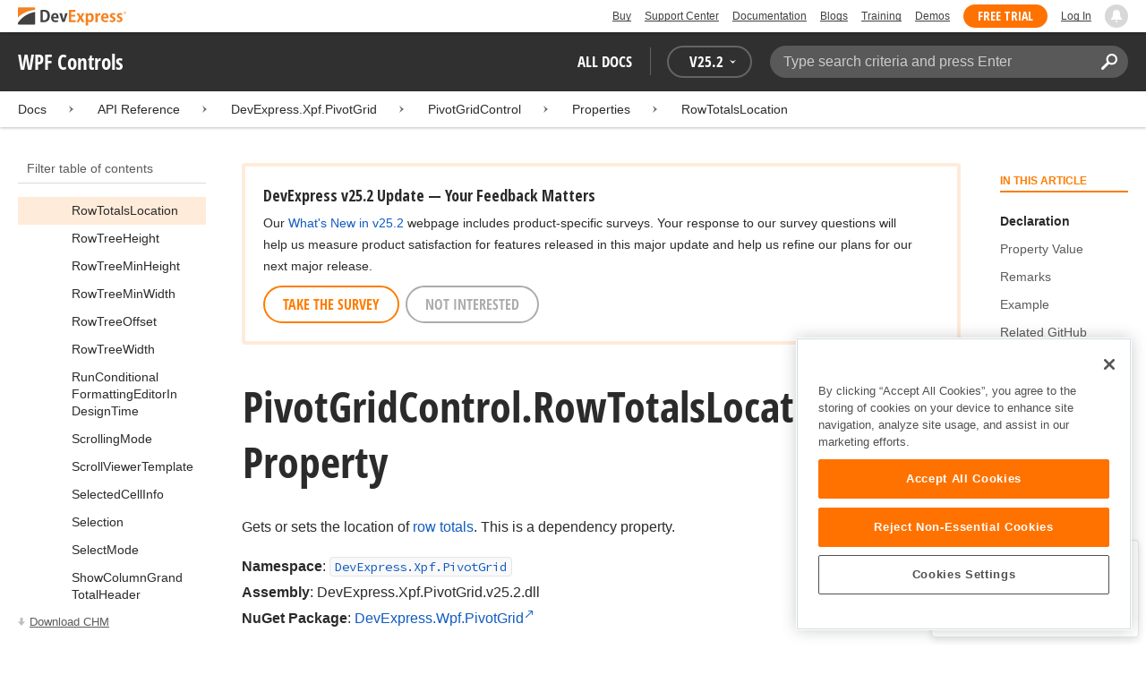

--- FILE ---
content_type: text/html; charset=utf-8
request_url: https://docs.devexpress.com/WPF/DevExpress.Xpf.PivotGrid.PivotGridControl.RowTotalsLocation
body_size: 22262
content:

<!DOCTYPE html>
<html lang="en">
<head>
    <title>PivotGridControl.RowTotalsLocation Property | WPF Controls | DevExpress Documentation</title>
    

    <meta name="viewport" content="width=device-width, initial-scale=1">
    <meta name="theme-color" content="#FFF" />
    
    <meta name="description" content="Developer documentation for all DevExpress products.">

    
    
        <meta name="keywords" content="wpf, net, xpf">
            <meta name="tags" content="wpf" class="swiftype" data-type="string">
            <meta name="tags" content="net" class="swiftype" data-type="string">
            <meta name="tags" content="xpf" class="swiftype" data-type="string">
        <!--
            <PageMap>
                    <DataObject type="document">
                        <Attribute name="source">Documentation</Attribute>
                        <Attribute name="type">Document</Attribute>
                            <Attribute name="keywords">wpf</Attribute>
                            <Attribute name="keywords">net</Attribute>
                            <Attribute name="keywords">xpf</Attribute>
                        <Attribute name="tags">wpf,net,xpf</Attribute>
                            <Attribute name="updated">2020-12-29T07:42:53</Attribute>
                    </DataObject>
            </PageMap>
        -->

    
    <link rel="canonical" href="https://docs.devexpress.com/WPF/DevExpress.Xpf.PivotGrid.PivotGridControl.RowTotalsLocation" />

    <link rel="shortcut icon" type="image/x-icon" href="/favicon.ico">
    <link rel="manifest" href="/manifest.json">
    
    <meta property="og:type" content="article" />
    <meta property="og:title" content="PivotGridControl.RowTotalsLocation Property | WPF Controls | DevExpress Documentation" />
    <meta property="og:description" content="Developer documentation for all DevExpress products." />
    <meta property="og:url" content="https://docs.devexpress.com/WPF/DevExpress.Xpf.PivotGrid.PivotGridControl.RowTotalsLocation" />
    <meta property="og:site_name" content="DevExpress Documentation" />

        <meta property="article:modified_time" content="2020-12-29T07:42:53" />

            <meta property="article:tag" content="wpf" />
            <meta property="article:tag" content="net" />
            <meta property="article:tag" content="xpf" />

    
    <meta name="twitter:card" content="summary" />
    <meta name="twitter:title" content="PivotGridControl.RowTotalsLocation Property | WPF Controls | DevExpress Documentation" />
    <meta name="twitter:description" content="Developer documentation for all DevExpress products." />
    <meta name="twitter:site" content="@DevExpress">

    
    <script type="application/ld+json">{"@context":"https://schema.org","@graph":[{"@type":"Organization","@id":"https://docs.devexpress.com/#organization","name":"DevExpress","url":"https://www.devexpress.com/"},{"@type":"WebSite","@id":"https://docs.devexpress.com/#website","name":"DevExpress Documentation","description":"Developer documentation for all DevExpress products.","url":"https://docs.devexpress.com","inLanguage":"en","publisher":{"@type":"Organization","@id":"https://docs.devexpress.com/#organization"}},{"@type":"TechArticle","@id":"https://docs.devexpress.com/WPF/DevExpress.Xpf.PivotGrid.PivotGridControl.RowTotalsLocation#article","name":"PivotGridControl.RowTotalsLocation Property | WPF Controls","mainEntityOfPage":"https://docs.devexpress.com/WPF/DevExpress.Xpf.PivotGrid.PivotGridControl.RowTotalsLocation","url":"https://docs.devexpress.com/WPF/DevExpress.Xpf.PivotGrid.PivotGridControl.RowTotalsLocation","proficiencyLevel":"Beginner","articleSection":"API Reference","headline":"PivotGridControl.RowTotalsLocation Property","keywords":["wpf","net","xpf"],"isPartOf":{"@type":"TechArticle","@id":"https://docs.devexpress.com/WPF/DevExpress.Xpf.PivotGrid.PivotGridControl._properties#article"},"dateModified":"2020-12-29T07:42:53","inLanguage":"en","author":{"@type":"Organization","@id":"https://docs.devexpress.com/#organization"},"publisher":{"@type":"Organization","@id":"https://docs.devexpress.com/#organization"},"license":"https://www.devexpress.com/support/eula.xml"},{"@type":"BreadcrumbList","itemListElement":[{"@type":"ListItem","name":"Docs","position":1,"item":"https://docs.devexpress.com"},{"@type":"ListItem","name":"DevExpress.Xpf.PivotGrid","position":2,"item":"https://docs.devexpress.com/WPF/DevExpress.Xpf.PivotGrid"},{"@type":"ListItem","name":"PivotGridControl","position":3,"item":"https://docs.devexpress.com/WPF/DevExpress.Xpf.PivotGrid.PivotGridControl"},{"@type":"ListItem","name":"Properties","position":4,"item":"https://docs.devexpress.com/WPF/DevExpress.Xpf.PivotGrid.PivotGridControl._properties"},{"@type":"ListItem","name":"RowTotalsLocation","position":5,"item":"https://docs.devexpress.com/WPF/DevExpress.Xpf.PivotGrid.PivotGridControl.RowTotalsLocation"}]}]}</script>

    
<!-- OneTrust Cookies Consent Notice start for devexpress.com -->
<script type="text/javascript" src="https://cdn.cookielaw.org/consent/0ffd8e74-fc74-4bf7-a99c-e5de5d1f50db/OtAutoBlock.js"></script>
<script src="https://cdn.cookielaw.org/scripttemplates/otSDKStub.js" type="text/javascript" charset="UTF-8" data-domain-script="0ffd8e74-fc74-4bf7-a99c-e5de5d1f50db"></script>
<script type="text/javascript">
function OptanonWrapper() { }
</script>
<!-- OneTrust Cookies Consent Notice end for devexpress.com -->

<script src="https://services.devexpress.com/SharedLayout/Scripts/Fonts/FontsBundle?v=n1xoDhFB6ii_78e897VT2jWC97dXRILmvj_Ohz6ucnc1" data-ot-ignore="true"></script>

<script src="https://www.devexpress.com/api/dxvisitor"></script>

<script src="https://services.devexpress.com/SharedLayout/Scripts/Shared?v=Ka5NOjUYTzBhL26JGoibCTj-4lfo7hhASfrYVwItnAc1" data-ot-ignore="true"></script>

<link href="https://services.devexpress.com/SharedLayout/Content/CoreStylesMVC?v=RyUl5hXoDY379SKueVgtOvuLjD72Al45MHRJ0KU9Mcs1" data-ot-ignore="true" rel="stylesheet"/>


    
    
        <link rel="stylesheet" href="/build/bundle.min.css?v=FKfvqL_Lgi0CSY9CizIjkNElNk5aBdjqhvvxYewo7K4" />
    
    
        <!-- Google Tag Manager -->
        <script type="text/javascript">
            (function (w, d, s, l, i) { w[l] = w[l] || []; w[l].push({ 'gtm.start': new Date().getTime(), event: 'gtm.js' }); var f = d.getElementsByTagName(s)[0], j = d.createElement(s), dl = l != 'dataLayer' ? '&l=' + l : ''; j.setAttributeNode(d.createAttribute('data-ot-ignore')); j.async = true; j.src = 'https://www.googletagmanager.com/gtm.js?id=' + i + dl; f.parentNode.insertBefore(j, f); })(window, document, 'script', 'dataLayer', 'GTM-T9JS8KV');
        </script>
        <!-- End Google Tag Manager -->
    
    
    <script>
        appConfig = window.appConfig || {}
        appConfig.currentVersionIsOutdated = false
    </script>

</head>
<body class="layout">
    <a class="layout__skipnav" href="#main-content">Skip to main content</a>
    
        <!-- Google Tag Manager (noscript) -->
        <noscript>
            <iframe src="https://www.googletagmanager.com/ns.html?id=GTM-T9JS8KV" height="0" width="0" style="display:none;visibility:hidden"></iframe>
        </noscript>
        <!-- End Google Tag Manager (noscript) -->
    
    <div data-nosnippet class="layout__header">
        
        <script type="text/javascript">
        var _wsData = {"Settings":{"TrackingEnabled":true},"UserInfo":{"IsLoggedIn":false}};
        </script>
        <header><div id="TOCChatLink">
	Chat Now
</div><div class="r-container">
	<a class="Logo Static focus-lite " data-logo-static="true" title="DevExpress" href="https://www.devexpress.com/" id="Header-Logo"></a><div class="ControlContainer">
		<a id="Buy" class="HeadLink focus-lite" href="https://www.devexpress.com/Buy/">Buy</a><a id="SupportCenter" class="HeadLink focus-lite hidden visible-xs" href="https://www.devexpress.com/Support/Center/">Support Center</a><a id="Documentation" class="HeadLink focus-lite hidden visible-xs" href="https://docs.devexpress.com/">Documentation</a><a id="Blogs" class="HeadLink focus-lite hidden visible-xsm" data-notification="NewBlogPosts/Count" href="https://community.devexpress.com/blogs/">Blogs</a><a id="Training" class="HeadLink focus-lite hidden visible-sm" href="https://www.devexpress.com/TrainingCenter/">Training</a><a id="Demos" class="HeadLink focus-lite hidden visible-xsm" href="https://www.devexpress.com/Support/Demos/">Demos</a><a id="FreeTrial" class="HeadLink focus-lite Button Orange hidden visible-sm" href="https://www.devexpress.com/Products/Try/">Free Trial</a><a id="LogIn" class="HeadLink focus-lite" href="https://www.devexpress.com/MyAccount/LogIn/?returnUrl=https://docs.devexpress.com/">Log In</a><div id="MyAccount" class="focus-lite" data-myaccount="{&quot;Urls&quot;:{&quot;Login&quot;:&quot;https://www.devexpress.com/MyAccount/LogIn/?returnUrl=https://docs.devexpress.com/&quot;,&quot;ManageProfile&quot;:&quot;https://www.devexpress.com/MyAccount/&quot;,&quot;Download&quot;:&quot;https://www.devexpress.com/ClientCenter/DownloadManager/&quot;,&quot;Renew&quot;:&quot;https://www.devexpress.com/Buy/Renew/&quot;,&quot;PurchaseHistory&quot;:&quot;https://www.devexpress.com/ClientCenter/PurchaseHistory.aspx&quot;,&quot;ManageLicenses&quot;:&quot;https://www.devexpress.com/ClientCenter/LicenseManager/&quot;,&quot;Logout&quot;:&quot;https://www.devexpress.com/MyAccount/LogOut/?returnUrl=https%3a%2f%2fservices.devexpress.com%2fSharedLayout%2fapi%2fDevexpress%2fGetDocAssets&quot;}}" style="display:none;">
			<span class="UserIcon"></span>
		</div><div id="NotificationCenter" class="focus-lite">
			<a tabindex="-1" data-notifications-control="bell" aria-label="Notifications" title="Notifications" href="javascript:;"><span class="Bell"></span></a>
		</div>
	</div>
</div></header>
<script type="text/javascript">
    window.SearchServiceUrl = 'https://search.devexpress.com/?m=Web&q=';
</script>


        <div class="layout__navigation">
            <div class="nav-bar">
                <div class="layout__container">
                    <div class="nav-bar__inner">
                        
    <button class="reveal__button">
        <span class="reveal__icon">
        <span class="visually-hidden">Menu</span>
        </span>
    </button>

                        <span class="nav-bar__root ">WPF Controls</span>
                        <div class="nav-bar__filters horizontal-list">
                            <div class="horizontal-list__item nav-bar__menu">
                                
        <div class="nav-menu horizontal-list">
            <button class="nav-menu__item horizontal-list__item project-selector__toggle noselect" aria-controls="project-selector" aria-haspopup="menu">
                All docs
            </button>
            <div class="nav-menu__item horizontal-list__item ">
                
    <div class="version-selector">
        <button class="version-selector__label  noselect" aria-controls="version-selector__list" aria-haspopup="menu">
            <span class="version-selector__label-container">
                <span class="version-selector__icon version-selector__indicator version-selector__not-default-icon version-selector__indicator--hidden">
<svg class="icon__svg" xmlns="http://www.w3.org/2000/svg" width="18" height="18" viewBox="0 0 18 18">
  <path fill-rule="evenodd" d="M8.97353735,22 C4.36339471,22 0.60512626,18.5462315 0.00380330789,14.1414252 C-0.0463069381,13.5407698 0.404685276,12.990169 1.00600823,12.990169 C1.50711069,12.990169 1.9581029,13.390606 2.00821315,13.8911521 C2.45920536,17.3449207 5.41570988,19.9978153 8.97353735,19.9978153 C13.1326878,19.9978153 16.3898538,16.4439376 15.9388615,12.1892952 C15.5880898,9.08590895 13.1326878,6.53312351 10.0258525,6.08263196 C8.02144267,5.78230426 6.16736357,6.33290504 4.71416643,7.43410661 L6.46802505,8.98579972 L0.955897982,9.98689205 L1.45700044,4.48088423 L3.21085905,6.08263196 C4.91460742,4.63104808 7.21967874,3.83017422 9.67508079,4.03039269 C13.9344517,4.33072038 17.4922792,7.7344343 17.9432714,11.9890767 C18.5445943,17.3949753 14.2852234,22 8.97353735,22 Z M5.46582012,16.9945384 L5.96692258,17.4950845 L9.47463981,12.990169 L12.982357,13.4907152 L13.4834595,12.4896229 L8.47243489,10.4874382 L5.46582012,16.9945384 Z" transform="translate(0 -4)"/>
</svg>

</span>
                <span>V</span>
                <span class="version-selector__current" data-name="25.2">25.2</span>
                <span class="version-selector__icon">
<svg class="icon__svg" xmlns="http://www.w3.org/2000/svg" width="7" height="4" viewBox="0 0 7 4">
  <polygon fill-rule="evenodd" points="7 0 3.499 4 0 0 3.499 1.6">
  </polygon>
</svg>

</span>
            </span>
        </button>
        <ul class="version-selector__list" id="version-selector__list" role="menu">
            

    <li data-name="25.2" role="menuitem" class="version-selector__item version-selector__item--active version-selector__display-text--default">
        <button class="version-selector__display-text" >
			<span>25.2</span>
        </button>
    </li>
    <li data-name="25.1" role="menuitem" class="version-selector__item">
        <button class="version-selector__display-text" >
			<span>25.1</span>
        </button>
    </li>

	<li class="outdated-versions ">
		<button class="version-selector__display-text outdated-versions__label"
			aria-controls="outdated-versions__list" aria-haspopup="menu">
			<span class="outdated-versions__chevron-icon">
<svg width="6" height="11" viewBox="0 0 6 11" fill="none" xmlns="http://www.w3.org/2000/svg">
<path d="M0.646447 0.646447C0.451184 0.841709 0.451184 1.15829 0.646447 1.35355L4.79289 5.5L0.646447 9.64645C0.451185 9.84171 0.451185 10.1583 0.646447 10.3536C0.841709 10.5488 1.15829 10.5488 1.35355 10.3536L5.85355 5.85355C6.04882 5.65829 6.04882 5.34171 5.85355 5.14645L1.35355 0.646447C1.15829 0.451184 0.841709 0.451184 0.646447 0.646447Z" fill="black"/>
</svg>

</span>
			<span>Previous Versions</span>
		</button>
		<ul class="outdated-versions__list" id="outdated-versions__list" role="menu">
				<li data-name="24.2" role="menuitem" class="version-selector__item">
					<button class="version-selector__display-text">
						<span>24.2</span>
					</button>
				</li>
				<li data-name="24.1" role="menuitem" class="version-selector__item">
					<button class="version-selector__display-text">
						<span>24.1</span>
					</button>
				</li>
				<li data-name="23.2" role="menuitem" class="version-selector__item">
					<button class="version-selector__display-text">
						<span>23.2</span>
					</button>
				</li>
				<li data-name="23.1" role="menuitem" class="version-selector__item">
					<button class="version-selector__display-text">
						<span>23.1</span>
					</button>
				</li>
				<li data-name="22.2" role="menuitem" class="version-selector__item">
					<button class="version-selector__display-text">
						<span>22.2</span>
					</button>
				</li>
				<li data-name="22.1" role="menuitem" class="version-selector__item">
					<button class="version-selector__display-text">
						<span>22.1</span>
					</button>
				</li>
				<li data-name="21.2" role="menuitem" class="version-selector__item">
					<button class="version-selector__display-text">
						<span>21.2</span>
					</button>
				</li>
				<li data-name="21.1" role="menuitem" class="version-selector__item">
					<button class="version-selector__display-text">
						<span>21.1</span>
					</button>
				</li>
				<li data-name="20.2" role="menuitem" class="version-selector__item">
					<button class="version-selector__display-text">
						<span>20.2</span>
					</button>
				</li>
				<li data-name="20.1" role="menuitem" class="version-selector__item">
					<button class="version-selector__display-text">
						<span>20.1</span>
					</button>
				</li>
				<li data-name="19.2" role="menuitem" class="version-selector__item">
					<button class="version-selector__display-text">
						<span>19.2</span>
					</button>
				</li>
				<li data-name="19.1" role="menuitem" class="version-selector__item">
					<button class="version-selector__display-text">
						<span>19.1</span>
					</button>
				</li>
				<li data-name="18.2" role="menuitem" class="version-selector__item">
					<button class="version-selector__display-text">
						<span>18.2</span>
					</button>
				</li>
				<li data-name="18.1" role="menuitem" class="version-selector__item">
					<button class="version-selector__display-text">
						<span>18.1</span>
					</button>
				</li>
				<li data-name="17.2" role="menuitem" class="version-selector__item">
					<button class="version-selector__display-text">
						<span>17.2</span>
					</button>
				</li>
		</ul>
	</li>

        </ul>
    </div>

            </div>
        </div>

                            </div>
                            <div class="horizontal-list__item nav-bar__search">
                                <div class="search-box" aria-label="Search">
    <label for="search-box__input" class="visually-hidden">Search:</label>
    <input class="search-box__input"
           id="search-box__input"
           type="search"
           autocomplete="off"
           placeholder="Type search criteria and press Enter"
           value="">
    <button class="search-box__search-button"
            type="button">
        
<svg class="icon__svg" xmlns="http://www.w3.org/2000/svg" width="18" height="18" viewBox="0 0 18 18">
  <path fill-rule="evenodd" d="M11.7980935,10.3365109 C9.51475824,10.3365109 7.66348915,8.48524176 7.66348915,6.20190651 C7.66348915,3.91857126 9.51475824,2.06730217 11.7980935,2.06730217 C14.0814287,2.06730217 15.9326978,3.91857126 15.9326978,6.20190651 C15.9326978,8.48524176 14.0814287,10.3365109 11.7980935,10.3365109 M11.7980935,0 C8.37360744,0 5.59618698,2.77742047 5.59618698,6.20190651 C5.59618698,7.38440335 5.93315723,8.48524176 6.50683358,9.42586425 L0.427931549,15.5047663 C-0.14264385,16.0753417 -0.14264385,17.0014931 0.427931549,17.5720685 C0.998506948,18.1426438 1.92362467,18.1426438 2.49523372,17.5720685 L8.57413575,11.4931664 C9.51475824,12.0668428 10.6155966,12.403813 11.7980935,12.403813 C15.2225795,12.403813 18,9.62639256 18,6.20190651 C18,2.77742047 15.2225795,0 11.7980935,0">
  </path>
</svg>


        <span class="visually-hidden">Search</span>
    </button>
    <div class="search-box__popup">
        <span class="search-box__popup-caption">Search in&hellip;</span>
        <ul class="search-box__popup-items">
            <li class="search-box__popup-items_item active">
                <a id="docs-search-link" tabindex="16" href="#">
                    DevExpress documentation only
                </a>
            </li>
            <li class="search-box__popup-items_item">
                <a id="global-search-link" tabindex="17">
                    All DevExpress web resources
                </a>
            </li>
        </ul>
    </div>
</div>

                            </div>
                        </div>
                    </div>
                </div>
            </div>
        </div>
        
    <div class="project__breadcrumb">
        
<div class="breadcrumb">
    <div class="layout__container">
        <div class="breadcrumb__list">
            <span class="breadcrumb__item">
                <a href="/" class="breadcrumb__link">Docs</a>
            </span>
                <span class="breadcrumb__arrow"><span> &gt; </span></span>
                <span class="breadcrumb__item">
API Reference                </span>
                <span class="breadcrumb__arrow"><span> &gt; </span></span>
                <span class="breadcrumb__item">
                        <a href="/WPF/DevExpress.Xpf.PivotGrid" class="breadcrumb__link">DevExpress.Xpf.PivotGrid</a>
                </span>
                <span class="breadcrumb__arrow"><span> &gt; </span></span>
                <span class="breadcrumb__item">
                        <a href="/WPF/DevExpress.Xpf.PivotGrid.PivotGridControl" class="breadcrumb__link">PivotGridControl</a>
                </span>
                <span class="breadcrumb__arrow"><span> &gt; </span></span>
                <span class="breadcrumb__item">
                        <a href="/WPF/DevExpress.Xpf.PivotGrid.PivotGridControl._properties" class="breadcrumb__link">Properties</a>
                </span>
                <span class="breadcrumb__arrow"><span> &gt; </span></span>
                <span class="breadcrumb__item">
                        <a href="/WPF/DevExpress.Xpf.PivotGrid.PivotGridControl.RowTotalsLocation" class="breadcrumb__link">RowTotalsLocation</a>
                </span>

        </div>
    </div>
</div>
    </div>

        

        <div class="layout__container">
            
    <div class="reveal__container ">
        <div class="reveal__content">
            
<div class="mobile-sidebar mobile-sidebar--open">
    <div class="mobile-sidebar__selector">
        <div class="mobile-sidebar--open mobile-sidebar__button mobile-sidebar__selector--projects">
            All docs
            <div class="mobile-sidebar__back-arrow"></div>
        </div>

                <div class="mobile-sidebar--open mobile-sidebar__button mobile-sidebar__selector--versions">
                    V<span>25.2</span>
                    <div class="mobile-sidebar__back-arrow"></div>
                </div>
    </div>

    <div class="mobile-sidebar__project-selector project-selector__list--mobile">
        




<nav class="project-list">
        <div class="project-list__tablet-column">
                <div class="project-list__desktop-column">
                        <div class="project-list__block">
                            <div class="project-list__group">
        <div class="project-list__group-header">
            <h2 class="project-list__group-title">General Information</h2>
        </div>
        <div class="project-list__group-content">

                    <div class="project-list__sub-group">
        <div class="project-list__sub-group-content">

                    <div class="project-list__item">
        <a class="link" href="/GeneralInformation/2219/support-services" role="menuitem">
            Support Services
        </a>
    </div>
                
                    <div class="project-list__item">
        <a class="link" href="/GeneralInformation/15614/installation/download-the-trial-version" role="menuitem">
            Install Trial Version
        </a>
    </div>
                
                    <div class="project-list__item">
        <a class="link" href="/GeneralInformation/15615/installation/download-the-registered-version" role="menuitem">
            Install Registered Products
        </a>
    </div>
                
                    <div class="project-list__item">
        <a class="link" href="/GeneralInformation/116042/nuget/obtain-your-nuget-feed-credentials" role="menuitem">
            NuGet Packages
        </a>
    </div>
                
                    <div class="project-list__item">
        <a class="link" href="/GeneralInformation/2221/updates/upgrade-notes" role="menuitem">
            Install Updates
        </a>
    </div>
                
                    <div class="project-list__item">
        <a class="link" href="/GeneralInformation/403365/security/security" role="menuitem">
            Security Information
        </a>
    </div>
                
                    <div class="project-list__item">
        <a class="link" href="/GeneralInformation/404608/localization/localization" role="menuitem">
            UI Localization
        </a>
    </div>
                        </div>
    </div>
                        </div>
    </div>
                        </div>
                        <div class="project-list__block">
                            <div class="project-list__group">
        <div class="project-list__group-header">
            <h2 class="project-list__group-title">IDE Productivity Tools</h2>
        </div>
        <div class="project-list__group-content">

                    <div class="project-list__sub-group">
        <div class="project-list__sub-group-content">

                    <div class="project-list__item">
        <a class="link" href="/CodeRushForRoslyn/115802/coderush" role="menuitem">
            CodeRush for Visual Studio (FREE)
        </a>
    </div>
                        </div>
    </div>
                        </div>
    </div>
                        </div>
                        <div class="project-list__block">
                            <div class="project-list__group">
        <div class="project-list__group-header">
            <h2 class="project-list__group-title">QA/Web Testing Tools</h2>
        </div>
        <div class="project-list__group-content">

                    <div class="project-list__sub-group">
        <div class="project-list__sub-group-content">

                    <div class="project-list__item">
        <a class="link" href="/TestCafeStudio/400157/testcafe-studio" role="menuitem">
            TestCafe Studio
        </a>
    </div>
                        </div>
    </div>
                        </div>
    </div>
                        </div>
                </div>
                <div class="project-list__desktop-column">
                        <div class="project-list__block">
                            <div class="project-list__group">
        <div class="project-list__group-header">
            <h2 class="project-list__group-title">Desktop UI Controls</h2>
        </div>
        <div class="project-list__group-content">

                    <div class="project-list__sub-group">
            <h3 class="project-list__sub-group-title">Controls</h3>
        <div class="project-list__sub-group-content">

                    <div class="project-list__item">
        <a class="link" href="/WindowsForms/7874/winforms-controls" role="menuitem">
            WinForms
        </a>
    </div>
                
                    <div class="project-list__item">
        <a class="link" href="/WPF/7875/wpf-controls" role="menuitem">
            WPF
        </a>
    </div>
                
                    <div class="project-list__item">
        <a class="link" href="/VCL/401349/vcl-controls" role="menuitem">
            VCL (Delphi &amp; C&#x2B;&#x2B;Builder)
        </a>
    </div>
                        </div>
    </div>
                
                    <div class="project-list__sub-group">
            <h3 class="project-list__sub-group-title">FREE UTILITIES</h3>
        <div class="project-list__sub-group-content">

                    <div class="project-list__item">
        <a class="link" href="/SkinEditor/1630/winforms-skin-editor" role="menuitem">
            WinForms Skin Editor
        </a>
    </div>
                
                    <div class="project-list__item">
        <a class="link" href="/WpfThemeDesigner/118707/wpf-theme-designer" role="menuitem">
            WPF Theme Designer
        </a>
    </div>
                        </div>
    </div>
                        </div>
    </div>
                        </div>
                        <div class="project-list__block">
                            <div class="project-list__group">
        <div class="project-list__group-header">
            <h2 class="project-list__group-title">Frameworks and Libraries</h2>
        </div>
        <div class="project-list__group-content">

                    <div class="project-list__sub-group">
        <div class="project-list__sub-group-content">

                    <div class="project-list__item">
        <a class="link" href="/CoreLibraries/405204/ai-powered-extensions" role="menuitem">
            AI Integration
        </a>
    </div>
                
                    <div class="project-list__item">
        <a class="link" href="/eXpressAppFramework/112670/expressapp-framework" role="menuitem">
            XAF - Cross-Platform .NET App UI
        </a>
    </div>
                
                    <div class="project-list__item">
        <a class="link" href="/XPO/1998/express-persistent-objects" role="menuitem">
            XPO - .NET ORM Library (FREE)
        </a>
    </div>
                
                    <div class="project-list__item">
        <a class="link" href="/XpoProfiler/10646/xpo-profiler" role="menuitem">
            XPO Profiler
        </a>
    </div>
                
                    <div class="project-list__item">
        <a class="link" href="/CoreLibraries/2407/cross-platform-core-libraries" role="menuitem">
            Core Libraries
        </a>
    </div>
                
                    <div class="project-list__item">
        <a class="link" href="/CoreLibraries/404247/devexpress-drawing-library" role="menuitem">
            Drawing Graphics Library
        </a>
    </div>
                
                    <div class="project-list__item">
        <a class="link" href="/eXpressAppFramework/403394/backend-web-api-service" role="menuitem">
            .NET App Security &amp; Web API Service (FREE)
        </a>
    </div>
                        </div>
    </div>
                        </div>
    </div>
                        </div>
                </div>
        </div>
        <div class="project-list__tablet-column">
                <div class="project-list__desktop-column">
                        <div class="project-list__block">
                            <div class="project-list__group">
        <div class="project-list__group-header">
            <h2 class="project-list__group-title">Web UI Controls</h2>
        </div>
        <div class="project-list__group-content">

                    <div class="project-list__sub-group">
            <h3 class="project-list__sub-group-title">Controls and Extensions</h3>
        <div class="project-list__sub-group-content">

                    <div class="project-list__item">
        <a class="link" href="https://js.devexpress.com/Documentation/" role="menuitem">
            DevExtreme (Angular, React, Vue, jQuery)
        </a>
    </div>
                
                    <div class="project-list__item">
        <a class="link" href="/Blazor/400725/blazor-components" role="menuitem">
            Blazor (Server, WebAssembly, and Hybrid)
        </a>
    </div>
                
                    <div class="project-list__item">
        <a class="link" href="/AspNetCore/400263/aspnet-core-controls" role="menuitem">
            ASP.NET Core
        </a>
    </div>
                
                    <div class="project-list__item">
        <a class="link" href="/AspNet/7873/aspnet-webforms-controls" role="menuitem">
            ASP.NET Web Forms
        </a>
    </div>
                
                    <div class="project-list__item">
        <a class="link" href="/AspNetMvc/7896/aspnet-mvc-extensions" role="menuitem">
            ASP.NET MVC 5
        </a>
    </div>
                
                    <div class="project-list__item">
        <a class="link" href="/DevExtremeAspNetMvc/400943/devextreme-aspnet-mvc-controls" role="menuitem">
            ASP.NET MVC 5 (JavaScript-based)
        </a>
    </div>
                
                    <div class="project-list__item">
        <a class="link" href="/AspNetBootstrap/117864/aspnet-bootstrap-controls" role="menuitem">
            ASP.NET Bootstrap
        </a>
    </div>
                
                    <div class="project-list__item">
        <a class="link" href="/DesignSystem/405636/foundation" role="menuitem">
            Design System (Blazor)
        </a>
    </div>
                        </div>
    </div>
                
                    <div class="project-list__sub-group">
            <h3 class="project-list__sub-group-title">FREE UTILITIES</h3>
        <div class="project-list__sub-group-content">

                    <div class="project-list__item">
        <a class="link" href="/ASPxThemeBuilder/10781/aspnet-theme-builder" role="menuitem">
            ASP.NET Theme Builder
        </a>
    </div>
                
                    <div class="project-list__item">
        <a class="link" href="/ASPxThemeDeployer/5500/aspnet-theme-deployer" role="menuitem">
            ASP.NET Theme Deployer
        </a>
    </div>
                        </div>
    </div>
                        </div>
    </div>
                        </div>
                        <div class="project-list__block">
                            <div class="project-list__group">
        <div class="project-list__group-header">
            <h2 class="project-list__group-title">Mobile</h2>
        </div>
        <div class="project-list__group-content">

                    <div class="project-list__sub-group">
        <div class="project-list__sub-group-content">

                    <div class="project-list__item">
        <a class="link" href="/MAUI/403245/maui" role="menuitem">
            .NET MAUI
        </a>
    </div>
                        </div>
    </div>
                        </div>
    </div>
                        </div>
                </div>
                <div class="project-list__desktop-column">
                        <div class="project-list__block">
                            <div class="project-list__group">
        <div class="project-list__group-header">
            <h2 class="project-list__group-title">PDF &amp; Office Document APIs</h2>
        </div>
        <div class="project-list__group-content">

                    <div class="project-list__sub-group">
        <div class="project-list__sub-group-content">

                    <div class="project-list__item">
        <a class="link" href="/OfficeFileAPI/17488/word-processing-document-api" role="menuitem">
            Word (DOCX, DOC)
        </a>
    </div>
                
                    <div class="project-list__item">
        <a class="link" href="/OfficeFileAPI/14912/spreadsheet-document-api" role="menuitem">
            Excel (XLSX, XLS)
        </a>
    </div>
                
                    <div class="project-list__item">
        <a class="link" href="/OfficeFileAPI/405405/presentation-api/overview" role="menuitem">
            PowerPoint (PPTX)
        </a>
    </div>
                
                    <div class="project-list__item">
        <a class="link" href="/OfficeFileAPI/16491/pdf-document-api" role="menuitem">
            PDF
        </a>
    </div>
                        </div>
    </div>
                        </div>
    </div>
                        </div>
                        <div class="project-list__block">
                            <div class="project-list__group">
        <div class="project-list__group-header">
            <h2 class="project-list__group-title">Reporting &amp; Analytics</h2>
        </div>
        <div class="project-list__group-content">

                    <div class="project-list__sub-group">
        <div class="project-list__sub-group-content">

                    <div class="project-list__item">
        <a class="link" href="/XtraReports/2162/reporting" role="menuitem">
            DevExpress Reports (all supported platforms)
        </a>
    </div>
                
                    <div class="project-list__item">
        <a class="link" href="/ReportServer/12432/report-and-dashboard-server" role="menuitem">
            Report &amp; Dashboard Server
        </a>
    </div>
                
                    <div class="project-list__item">
        <a class="link" href="/Dashboard/12049/dashboard" role="menuitem">
            BI Dashboard
        </a>
    </div>
                        </div>
    </div>
                        </div>
    </div>
                        </div>
                        <div class="project-list__block">
                            <div class="project-list__group">
        <div class="project-list__group-header">
            <h2 class="project-list__group-title">End-User Documentation</h2>
        </div>
        <div class="project-list__group-content">

                    <div class="project-list__sub-group">
        <div class="project-list__sub-group-content">

                    <div class="project-list__item">
        <a class="link" href="https://devexpress.github.io/dotnet-eud/interface-elements-for-desktop/articles/index.html" role="menuitem">
            Interface Elements for Desktop
        </a>
    </div>
                
                    <div class="project-list__item">
        <a class="link" href="https://devexpress.github.io/dotnet-eud/interface-elements-for-web/articles/index.html" role="menuitem">
            Interface Elements for Web
        </a>
    </div>
                
                    <div class="project-list__item">
        <a class="link" href="https://devexpress.github.io/dotnet-eud/dashboard-for-desktop/articles/index.html" role="menuitem">
            Dashboard for Desktop
        </a>
    </div>
                
                    <div class="project-list__item">
        <a class="link" href="https://devexpress.github.io/dotnet-eud/dashboard-for-web/articles/index.html" role="menuitem">
            Dashboard for Web
        </a>
    </div>
                        </div>
    </div>
                        </div>
    </div>
                        </div>
                </div>
        </div>
</nav>

    </div>

    <div class="mobile-sidebar__version-selector version-selector__list version-selector__list--mobile">
        

    <li data-name="25.2" role="menuitem" class="version-selector__item version-selector__item--active version-selector__display-text--default">
        <button class="version-selector__display-text" >
			<span>25.2</span>
        </button>
    </li>
    <li data-name="25.1" role="menuitem" class="version-selector__item">
        <button class="version-selector__display-text" >
			<span>25.1</span>
        </button>
    </li>

	<li class="outdated-versions ">
		<button class="version-selector__display-text outdated-versions__label"
			aria-controls="outdated-versions__list" aria-haspopup="menu">
			<span class="outdated-versions__chevron-icon">
<svg width="6" height="11" viewBox="0 0 6 11" fill="none" xmlns="http://www.w3.org/2000/svg">
<path d="M0.646447 0.646447C0.451184 0.841709 0.451184 1.15829 0.646447 1.35355L4.79289 5.5L0.646447 9.64645C0.451185 9.84171 0.451185 10.1583 0.646447 10.3536C0.841709 10.5488 1.15829 10.5488 1.35355 10.3536L5.85355 5.85355C6.04882 5.65829 6.04882 5.34171 5.85355 5.14645L1.35355 0.646447C1.15829 0.451184 0.841709 0.451184 0.646447 0.646447Z" fill="black"/>
</svg>

</span>
			<span>Previous Versions</span>
		</button>
		<ul class="outdated-versions__list" id="outdated-versions__list" role="menu">
				<li data-name="24.2" role="menuitem" class="version-selector__item">
					<button class="version-selector__display-text">
						<span>24.2</span>
					</button>
				</li>
				<li data-name="24.1" role="menuitem" class="version-selector__item">
					<button class="version-selector__display-text">
						<span>24.1</span>
					</button>
				</li>
				<li data-name="23.2" role="menuitem" class="version-selector__item">
					<button class="version-selector__display-text">
						<span>23.2</span>
					</button>
				</li>
				<li data-name="23.1" role="menuitem" class="version-selector__item">
					<button class="version-selector__display-text">
						<span>23.1</span>
					</button>
				</li>
				<li data-name="22.2" role="menuitem" class="version-selector__item">
					<button class="version-selector__display-text">
						<span>22.2</span>
					</button>
				</li>
				<li data-name="22.1" role="menuitem" class="version-selector__item">
					<button class="version-selector__display-text">
						<span>22.1</span>
					</button>
				</li>
				<li data-name="21.2" role="menuitem" class="version-selector__item">
					<button class="version-selector__display-text">
						<span>21.2</span>
					</button>
				</li>
				<li data-name="21.1" role="menuitem" class="version-selector__item">
					<button class="version-selector__display-text">
						<span>21.1</span>
					</button>
				</li>
				<li data-name="20.2" role="menuitem" class="version-selector__item">
					<button class="version-selector__display-text">
						<span>20.2</span>
					</button>
				</li>
				<li data-name="20.1" role="menuitem" class="version-selector__item">
					<button class="version-selector__display-text">
						<span>20.1</span>
					</button>
				</li>
				<li data-name="19.2" role="menuitem" class="version-selector__item">
					<button class="version-selector__display-text">
						<span>19.2</span>
					</button>
				</li>
				<li data-name="19.1" role="menuitem" class="version-selector__item">
					<button class="version-selector__display-text">
						<span>19.1</span>
					</button>
				</li>
				<li data-name="18.2" role="menuitem" class="version-selector__item">
					<button class="version-selector__display-text">
						<span>18.2</span>
					</button>
				</li>
				<li data-name="18.1" role="menuitem" class="version-selector__item">
					<button class="version-selector__display-text">
						<span>18.1</span>
					</button>
				</li>
				<li data-name="17.2" role="menuitem" class="version-selector__item">
					<button class="version-selector__display-text">
						<span>17.2</span>
					</button>
				</li>
		</ul>
	</li>

    </div>
</div>



<div class="project-toc " data-project-name="WPF Controls" data-version="25.2"  >
    <div class="project-toc__head">
        <div class="project-toc__platformselector" data-default-platform="netframework">
            

        </div>
        <div class="project-toc__filter" role="search" aria-label="Search">
            <label for="project-toc__input" class="visually-hidden">Filter table of contents</label>
            <input type="text"
                   id="project-toc__input"
                   class="project-toc__input"
                   placeholder="Filter table of contents"
                   autocomplete="off" />
            <button class="project-toc__clear">
                <span class="visually-hidden">Clear search input</span>
            </button>
            <button class="project-toc__filter__to-search">Full-text search</button>
        </div>
    </div>
    <div class="project-toc__scroll">
        <div class="project-toc__list" role="tree">
            
<div class="project-toc__item project-toc__item--has-children" data-tocitem-id="182966642">
        <div class="project-toc__header">
            <div class="project-toc__background"></div>
                <div class="project-toc__expander"></div>
            <a href="/WPF/7875/wpf-controls" class="project-toc__link" role="treeitem">WPF Controls</a>
        </div>
            <div class="project-toc__children">

            </div>
    </div><div class="project-toc__item project-toc__item--has-children project-toc__item--expanded project-toc__item--loaded" data-tocitem-id="182969018">
        <div class="project-toc__header">
            <div class="project-toc__background"></div>
                <div class="project-toc__expander"></div>
            <a class="project-toc__link" role="treeitem">API Reference</a>
        </div>
            <div class="project-toc__children">

<div class="project-toc__item project-toc__item--has-children" data-tocitem-id="182969019">
        <div class="project-toc__header">
            <div class="project-toc__background"></div>
                <div class="project-toc__expander"></div>
            <a href="/WPF/DevExpress.AIIntegration.Wpf" class="project-toc__link" role="treeitem">DevExpress.AIIntegration.Wpf</a>
        </div>
            <div class="project-toc__children">

            </div>
    </div><div class="project-toc__item project-toc__item--has-children" data-tocitem-id="182969284">
        <div class="project-toc__header">
            <div class="project-toc__background"></div>
                <div class="project-toc__expander"></div>
            <a href="/WPF/DevExpress.AIIntegration.Wpf.Internal" class="project-toc__link" role="treeitem">DevExpress.AIIntegration.Wpf.Internal</a>
        </div>
            <div class="project-toc__children">

            </div>
    </div><div class="project-toc__item project-toc__item--has-children" data-tocitem-id="182969295">
        <div class="project-toc__header">
            <div class="project-toc__background"></div>
                <div class="project-toc__expander"></div>
            <a href="/WPF/DevExpress.Charts.Designer" class="project-toc__link" role="treeitem">DevExpress.Charts.Designer</a>
        </div>
            <div class="project-toc__children">

            </div>
    </div><div class="project-toc__item project-toc__item--has-children" data-tocitem-id="182969305">
        <div class="project-toc__header">
            <div class="project-toc__background"></div>
                <div class="project-toc__expander"></div>
            <a href="/WPF/DevExpress.Data" class="project-toc__link" role="treeitem">DevExpress.Data</a>
        </div>
            <div class="project-toc__children">

            </div>
    </div><div class="project-toc__item project-toc__item--has-children" data-tocitem-id="182969307">
        <div class="project-toc__header">
            <div class="project-toc__background"></div>
                <div class="project-toc__expander"></div>
            <a href="/WPF/DevExpress.Mvvm.Gantt" class="project-toc__link" role="treeitem">DevExpress.Mvvm.Gantt</a>
        </div>
            <div class="project-toc__children">

            </div>
    </div><div class="project-toc__item project-toc__item--has-children" data-tocitem-id="182969326">
        <div class="project-toc__header">
            <div class="project-toc__background"></div>
                <div class="project-toc__expander"></div>
            <a href="/WPF/DevExpress.Mvvm.UI" class="project-toc__link" role="treeitem">DevExpress.Mvvm.UI</a>
        </div>
            <div class="project-toc__children">

            </div>
    </div><div class="project-toc__item project-toc__item--has-children" data-tocitem-id="182969914">
        <div class="project-toc__header">
            <div class="project-toc__background"></div>
                <div class="project-toc__expander"></div>
            <a href="/WPF/DevExpress.Mvvm.UI.Interactivity" class="project-toc__link" role="treeitem">DevExpress.Mvvm.UI.Interactivity</a>
        </div>
            <div class="project-toc__children">

            </div>
    </div><div class="project-toc__item project-toc__item--has-children" data-tocitem-id="182969948">
        <div class="project-toc__header">
            <div class="project-toc__background"></div>
                <div class="project-toc__expander"></div>
            <a href="/WPF/DevExpress.Mvvm.UI.ModuleInjection" class="project-toc__link" role="treeitem">DevExpress.Mvvm.UI.ModuleInjection</a>
        </div>
            <div class="project-toc__children">

            </div>
    </div><div class="project-toc__item project-toc__item--has-children" data-tocitem-id="182970056">
        <div class="project-toc__header">
            <div class="project-toc__background"></div>
                <div class="project-toc__expander"></div>
            <a href="/WPF/DevExpress.Xpf.Accordion" class="project-toc__link" role="treeitem">DevExpress.Xpf.Accordion</a>
        </div>
            <div class="project-toc__children">

            </div>
    </div><div class="project-toc__item project-toc__item--has-children" data-tocitem-id="182970374">
        <div class="project-toc__header">
            <div class="project-toc__background"></div>
                <div class="project-toc__expander"></div>
            <a href="/WPF/DevExpress.Xpf.Bars" class="project-toc__link" role="treeitem">DevExpress.Xpf.Bars</a>
        </div>
            <div class="project-toc__children">

            </div>
    </div><div class="project-toc__item project-toc__item--has-children" data-tocitem-id="182972864">
        <div class="project-toc__header">
            <div class="project-toc__background"></div>
                <div class="project-toc__expander"></div>
            <a href="/WPF/DevExpress.Xpf.Carousel" class="project-toc__link" role="treeitem">DevExpress.Xpf.Carousel</a>
        </div>
            <div class="project-toc__children">

            </div>
    </div><div class="project-toc__item project-toc__item--has-children" data-tocitem-id="182973000">
        <div class="project-toc__header">
            <div class="project-toc__background"></div>
                <div class="project-toc__expander"></div>
            <a href="/WPF/DevExpress.Xpf.Charts" class="project-toc__link" role="treeitem">DevExpress.Xpf.Charts</a>
        </div>
            <div class="project-toc__children">

            </div>
    </div><div class="project-toc__item project-toc__item--has-children" data-tocitem-id="182982087">
        <div class="project-toc__header">
            <div class="project-toc__background"></div>
                <div class="project-toc__expander"></div>
            <a href="/WPF/DevExpress.Xpf.Charts.Heatmap" class="project-toc__link" role="treeitem">DevExpress.Xpf.Charts.Heatmap</a>
        </div>
            <div class="project-toc__children">

            </div>
    </div><div class="project-toc__item project-toc__item--has-children" data-tocitem-id="182982445">
        <div class="project-toc__header">
            <div class="project-toc__background"></div>
                <div class="project-toc__expander"></div>
            <a href="/WPF/DevExpress.Xpf.Charts.Localization" class="project-toc__link" role="treeitem">DevExpress.Xpf.Charts.Localization</a>
        </div>
            <div class="project-toc__children">

            </div>
    </div><div class="project-toc__item project-toc__item--has-children" data-tocitem-id="182982459">
        <div class="project-toc__header">
            <div class="project-toc__background"></div>
                <div class="project-toc__expander"></div>
            <a href="/WPF/DevExpress.Xpf.Charts.RangeControlClient" class="project-toc__link" role="treeitem">DevExpress.Xpf.Charts.RangeControlClient</a>
        </div>
            <div class="project-toc__children">

            </div>
    </div><div class="project-toc__item project-toc__item--has-children" data-tocitem-id="182982693">
        <div class="project-toc__header">
            <div class="project-toc__background"></div>
                <div class="project-toc__expander"></div>
            <a href="/WPF/DevExpress.Xpf.Charts.Sankey" class="project-toc__link" role="treeitem">DevExpress.Xpf.Charts.Sankey</a>
        </div>
            <div class="project-toc__children">

            </div>
    </div><div class="project-toc__item project-toc__item--has-children" data-tocitem-id="182983004">
        <div class="project-toc__header">
            <div class="project-toc__background"></div>
                <div class="project-toc__expander"></div>
            <a href="/WPF/DevExpress.Xpf.ChunkList" class="project-toc__link" role="treeitem">DevExpress.Xpf.ChunkList</a>
        </div>
            <div class="project-toc__children">

            </div>
    </div><div class="project-toc__item project-toc__item--has-children" data-tocitem-id="182983032">
        <div class="project-toc__header">
            <div class="project-toc__background"></div>
                <div class="project-toc__expander"></div>
            <a href="/WPF/DevExpress.Xpf.Controls" class="project-toc__link" role="treeitem">DevExpress.Xpf.Controls</a>
        </div>
            <div class="project-toc__children">

            </div>
    </div><div class="project-toc__item project-toc__item--has-children" data-tocitem-id="182983502">
        <div class="project-toc__header">
            <div class="project-toc__background"></div>
                <div class="project-toc__expander"></div>
            <a href="/WPF/DevExpress.Xpf.Core" class="project-toc__link" role="treeitem">DevExpress.Xpf.Core</a>
        </div>
            <div class="project-toc__children">

            </div>
    </div><div class="project-toc__item project-toc__item--has-children" data-tocitem-id="182986098">
        <div class="project-toc__header">
            <div class="project-toc__background"></div>
                <div class="project-toc__expander"></div>
            <a href="/WPF/DevExpress.Xpf.Core.ConditionalFormatting" class="project-toc__link" role="treeitem">DevExpress.Xpf.Core.ConditionalFormatting</a>
        </div>
            <div class="project-toc__children">

            </div>
    </div><div class="project-toc__item project-toc__item--has-children" data-tocitem-id="182986304">
        <div class="project-toc__header">
            <div class="project-toc__background"></div>
                <div class="project-toc__expander"></div>
            <a href="/WPF/DevExpress.Xpf.Core.DataSources" class="project-toc__link" role="treeitem">DevExpress.Xpf.Core.DataSources</a>
        </div>
            <div class="project-toc__children">

            </div>
    </div><div class="project-toc__item project-toc__item--has-children" data-tocitem-id="182986354">
        <div class="project-toc__header">
            <div class="project-toc__background"></div>
                <div class="project-toc__expander"></div>
            <a href="/WPF/DevExpress.Xpf.Core.FilteringUI" class="project-toc__link" role="treeitem">DevExpress.Xpf.Core.FilteringUI</a>
        </div>
            <div class="project-toc__children">

            </div>
    </div><div class="project-toc__item project-toc__item--has-children" data-tocitem-id="182987002">
        <div class="project-toc__header">
            <div class="project-toc__background"></div>
                <div class="project-toc__expander"></div>
            <a href="/WPF/DevExpress.Xpf.Core.Native" class="project-toc__link" role="treeitem">DevExpress.Xpf.Core.Native</a>
        </div>
            <div class="project-toc__children">

            </div>
    </div><div class="project-toc__item project-toc__item--has-children" data-tocitem-id="182987049">
        <div class="project-toc__header">
            <div class="project-toc__background"></div>
                <div class="project-toc__expander"></div>
            <a href="/WPF/DevExpress.Xpf.Core.Serialization" class="project-toc__link" role="treeitem">DevExpress.Xpf.Core.Serialization</a>
        </div>
            <div class="project-toc__children">

            </div>
    </div><div class="project-toc__item project-toc__item--has-children" data-tocitem-id="182987167">
        <div class="project-toc__header">
            <div class="project-toc__background"></div>
                <div class="project-toc__expander"></div>
            <a href="/WPF/DevExpress.Xpf.Core.ServerMode" class="project-toc__link" role="treeitem">DevExpress.Xpf.Core.ServerMode</a>
        </div>
            <div class="project-toc__children">

            </div>
    </div><div class="project-toc__item project-toc__item--has-children" data-tocitem-id="182987361">
        <div class="project-toc__header">
            <div class="project-toc__background"></div>
                <div class="project-toc__expander"></div>
            <a href="/WPF/DevExpress.Xpf.Data" class="project-toc__link" role="treeitem">DevExpress.Xpf.Data</a>
        </div>
            <div class="project-toc__children">

            </div>
    </div><div class="project-toc__item project-toc__item--has-children" data-tocitem-id="182987599">
        <div class="project-toc__header">
            <div class="project-toc__background"></div>
                <div class="project-toc__expander"></div>
            <a href="/WPF/DevExpress.Xpf.DataAccess" class="project-toc__link" role="treeitem">DevExpress.Xpf.DataAccess</a>
        </div>
            <div class="project-toc__children">

            </div>
    </div><div class="project-toc__item project-toc__item--has-children" data-tocitem-id="182987622">
        <div class="project-toc__header">
            <div class="project-toc__background"></div>
                <div class="project-toc__expander"></div>
            <a href="/WPF/DevExpress.Xpf.DataAccess.DataSourceWizard" class="project-toc__link" role="treeitem">DevExpress.Xpf.DataAccess.DataSourceWizard</a>
        </div>
            <div class="project-toc__children">

            </div>
    </div><div class="project-toc__item project-toc__item--has-children" data-tocitem-id="182988172">
        <div class="project-toc__header">
            <div class="project-toc__background"></div>
                <div class="project-toc__expander"></div>
            <a href="/WPF/DevExpress.Xpf.Diagram" class="project-toc__link" role="treeitem">DevExpress.Xpf.Diagram</a>
        </div>
            <div class="project-toc__children">

            </div>
    </div><div class="project-toc__item project-toc__item--has-children" data-tocitem-id="182989764">
        <div class="project-toc__header">
            <div class="project-toc__background"></div>
                <div class="project-toc__expander"></div>
            <a href="/WPF/DevExpress.Xpf.Dialogs" class="project-toc__link" role="treeitem">DevExpress.Xpf.Dialogs</a>
        </div>
            <div class="project-toc__children">

            </div>
    </div><div class="project-toc__item project-toc__item--has-children" data-tocitem-id="182989880">
        <div class="project-toc__header">
            <div class="project-toc__background"></div>
                <div class="project-toc__expander"></div>
            <a href="/WPF/DevExpress.Xpf.Docking" class="project-toc__link" role="treeitem">DevExpress.Xpf.Docking</a>
        </div>
            <div class="project-toc__children">

            </div>
    </div><div class="project-toc__item project-toc__item--has-children" data-tocitem-id="182991194">
        <div class="project-toc__header">
            <div class="project-toc__background"></div>
                <div class="project-toc__expander"></div>
            <a href="/WPF/DevExpress.Xpf.Docking.Base" class="project-toc__link" role="treeitem">DevExpress.Xpf.Docking.Base</a>
        </div>
            <div class="project-toc__children">

            </div>
    </div><div class="project-toc__item project-toc__item--has-children" data-tocitem-id="182991407">
        <div class="project-toc__header">
            <div class="project-toc__background"></div>
                <div class="project-toc__expander"></div>
            <a href="/WPF/DevExpress.Xpf.DocumentViewer" class="project-toc__link" role="treeitem">DevExpress.Xpf.DocumentViewer</a>
        </div>
            <div class="project-toc__children">

            </div>
    </div><div class="project-toc__item project-toc__item--has-children" data-tocitem-id="182991653">
        <div class="project-toc__header">
            <div class="project-toc__background"></div>
                <div class="project-toc__expander"></div>
            <a href="/WPF/DevExpress.Xpf.DXBinding" class="project-toc__link" role="treeitem">DevExpress.Xpf.DXBinding</a>
        </div>
            <div class="project-toc__children">

            </div>
    </div><div class="project-toc__item project-toc__item--has-children" data-tocitem-id="182991732">
        <div class="project-toc__header">
            <div class="project-toc__background"></div>
                <div class="project-toc__expander"></div>
            <a href="/WPF/DevExpress.Xpf.Editors" class="project-toc__link" role="treeitem">DevExpress.Xpf.Editors</a>
        </div>
            <div class="project-toc__children">

            </div>
    </div><div class="project-toc__item project-toc__item--has-children" data-tocitem-id="182994888">
        <div class="project-toc__header">
            <div class="project-toc__background"></div>
                <div class="project-toc__expander"></div>
            <a href="/WPF/DevExpress.Xpf.Editors.DataPager" class="project-toc__link" role="treeitem">DevExpress.Xpf.Editors.DataPager</a>
        </div>
            <div class="project-toc__children">

            </div>
    </div><div class="project-toc__item project-toc__item--has-children" data-tocitem-id="182994906">
        <div class="project-toc__header">
            <div class="project-toc__background"></div>
                <div class="project-toc__expander"></div>
            <a href="/WPF/DevExpress.Xpf.Editors.DateNavigator" class="project-toc__link" role="treeitem">DevExpress.Xpf.Editors.DateNavigator</a>
        </div>
            <div class="project-toc__children">

            </div>
    </div><div class="project-toc__item project-toc__item--has-children" data-tocitem-id="182995106">
        <div class="project-toc__header">
            <div class="project-toc__background"></div>
                <div class="project-toc__expander"></div>
            <a href="/WPF/DevExpress.Xpf.Editors.ExpressionEditor" class="project-toc__link" role="treeitem">DevExpress.Xpf.Editors.ExpressionEditor</a>
        </div>
            <div class="project-toc__children">

            </div>
    </div><div class="project-toc__item project-toc__item--has-children" data-tocitem-id="182995132">
        <div class="project-toc__header">
            <div class="project-toc__background"></div>
                <div class="project-toc__expander"></div>
            <a href="/WPF/DevExpress.Xpf.Editors.ExpressionEditor.Native" class="project-toc__link" role="treeitem">DevExpress.Xpf.Editors.ExpressionEditor.Native</a>
        </div>
            <div class="project-toc__children">

            </div>
    </div><div class="project-toc__item project-toc__item--has-children" data-tocitem-id="182995146">
        <div class="project-toc__header">
            <div class="project-toc__background"></div>
                <div class="project-toc__expander"></div>
            <a href="/WPF/DevExpress.Xpf.Editors.Filtering" class="project-toc__link" role="treeitem">DevExpress.Xpf.Editors.Filtering</a>
        </div>
            <div class="project-toc__children">

            </div>
    </div><div class="project-toc__item project-toc__item--has-children" data-tocitem-id="182995193">
        <div class="project-toc__header">
            <div class="project-toc__background"></div>
                <div class="project-toc__expander"></div>
            <a href="/WPF/DevExpress.Xpf.Editors.Flyout" class="project-toc__link" role="treeitem">DevExpress.Xpf.Editors.Flyout</a>
        </div>
            <div class="project-toc__children">

            </div>
    </div><div class="project-toc__item project-toc__item--has-children" data-tocitem-id="182995225">
        <div class="project-toc__header">
            <div class="project-toc__background"></div>
                <div class="project-toc__expander"></div>
            <a href="/WPF/DevExpress.Xpf.Editors.Flyout.Native" class="project-toc__link" role="treeitem">DevExpress.Xpf.Editors.Flyout.Native</a>
        </div>
            <div class="project-toc__children">

            </div>
    </div><div class="project-toc__item project-toc__item--has-children" data-tocitem-id="182995306">
        <div class="project-toc__header">
            <div class="project-toc__background"></div>
                <div class="project-toc__expander"></div>
            <a href="/WPF/DevExpress.Xpf.Editors.Helpers" class="project-toc__link" role="treeitem">DevExpress.Xpf.Editors.Helpers</a>
        </div>
            <div class="project-toc__children">

            </div>
    </div><div class="project-toc__item project-toc__item--has-children" data-tocitem-id="182995308">
        <div class="project-toc__header">
            <div class="project-toc__background"></div>
                <div class="project-toc__expander"></div>
            <a href="/WPF/DevExpress.Xpf.Editors.Native" class="project-toc__link" role="treeitem">DevExpress.Xpf.Editors.Native</a>
        </div>
            <div class="project-toc__children">

            </div>
    </div><div class="project-toc__item project-toc__item--has-children" data-tocitem-id="182995318">
        <div class="project-toc__header">
            <div class="project-toc__background"></div>
                <div class="project-toc__expander"></div>
            <a href="/WPF/DevExpress.Xpf.Editors.Popups" class="project-toc__link" role="treeitem">DevExpress.Xpf.Editors.Popups</a>
        </div>
            <div class="project-toc__children">

            </div>
    </div><div class="project-toc__item project-toc__item--has-children" data-tocitem-id="182995320">
        <div class="project-toc__header">
            <div class="project-toc__background"></div>
                <div class="project-toc__expander"></div>
            <a href="/WPF/DevExpress.Xpf.Editors.RangeControl" class="project-toc__link" role="treeitem">DevExpress.Xpf.Editors.RangeControl</a>
        </div>
            <div class="project-toc__children">

            </div>
    </div><div class="project-toc__item project-toc__item--has-children" data-tocitem-id="182995451">
        <div class="project-toc__header">
            <div class="project-toc__background"></div>
                <div class="project-toc__expander"></div>
            <a href="/WPF/DevExpress.Xpf.Editors.Settings" class="project-toc__link" role="treeitem">DevExpress.Xpf.Editors.Settings</a>
        </div>
            <div class="project-toc__children">

            </div>
    </div><div class="project-toc__item project-toc__item--has-children" data-tocitem-id="182996146">
        <div class="project-toc__header">
            <div class="project-toc__background"></div>
                <div class="project-toc__expander"></div>
            <a href="/WPF/DevExpress.Xpf.Editors.Validation" class="project-toc__link" role="treeitem">DevExpress.Xpf.Editors.Validation</a>
        </div>
            <div class="project-toc__children">

            </div>
    </div><div class="project-toc__item project-toc__item--has-children" data-tocitem-id="182996162">
        <div class="project-toc__header">
            <div class="project-toc__background"></div>
                <div class="project-toc__expander"></div>
            <a href="/WPF/DevExpress.Xpf.ExpressionEditor" class="project-toc__link" role="treeitem">DevExpress.Xpf.ExpressionEditor</a>
        </div>
            <div class="project-toc__children">

            </div>
    </div><div class="project-toc__item project-toc__item--has-children" data-tocitem-id="182996199">
        <div class="project-toc__header">
            <div class="project-toc__background"></div>
                <div class="project-toc__expander"></div>
            <a href="/WPF/DevExpress.Xpf.Gantt" class="project-toc__link" role="treeitem">DevExpress.Xpf.Gantt</a>
        </div>
            <div class="project-toc__children">

            </div>
    </div><div class="project-toc__item project-toc__item--has-children" data-tocitem-id="182997262">
        <div class="project-toc__header">
            <div class="project-toc__background"></div>
                <div class="project-toc__expander"></div>
            <a href="/WPF/DevExpress.Xpf.Gauges" class="project-toc__link" role="treeitem">DevExpress.Xpf.Gauges</a>
        </div>
            <div class="project-toc__children">

            </div>
    </div><div class="project-toc__item project-toc__item--has-children" data-tocitem-id="182998930">
        <div class="project-toc__header">
            <div class="project-toc__background"></div>
                <div class="project-toc__expander"></div>
            <a href="/WPF/DevExpress.Xpf.Gauges.Localization" class="project-toc__link" role="treeitem">DevExpress.Xpf.Gauges.Localization</a>
        </div>
            <div class="project-toc__children">

            </div>
    </div><div class="project-toc__item project-toc__item--has-children" data-tocitem-id="182998943">
        <div class="project-toc__header">
            <div class="project-toc__background"></div>
                <div class="project-toc__expander"></div>
            <a href="/WPF/DevExpress.Xpf.Grid" class="project-toc__link" role="treeitem">DevExpress.Xpf.Grid</a>
        </div>
            <div class="project-toc__children">

            </div>
    </div><div class="project-toc__item project-toc__item--has-children" data-tocitem-id="183004551">
        <div class="project-toc__header">
            <div class="project-toc__background"></div>
                <div class="project-toc__expander"></div>
            <a href="/WPF/DevExpress.Xpf.Grid.Automation" class="project-toc__link" role="treeitem">DevExpress.Xpf.Grid.Automation</a>
        </div>
            <div class="project-toc__children">

            </div>
    </div><div class="project-toc__item project-toc__item--has-children" data-tocitem-id="183004583">
        <div class="project-toc__header">
            <div class="project-toc__background"></div>
                <div class="project-toc__expander"></div>
            <a href="/WPF/DevExpress.Xpf.Grid.ConditionalFormatting" class="project-toc__link" role="treeitem">DevExpress.Xpf.Grid.ConditionalFormatting</a>
        </div>
            <div class="project-toc__children">

            </div>
    </div><div class="project-toc__item project-toc__item--has-children" data-tocitem-id="183004614">
        <div class="project-toc__header">
            <div class="project-toc__background"></div>
                <div class="project-toc__expander"></div>
            <a href="/WPF/DevExpress.Xpf.Grid.LookUp" class="project-toc__link" role="treeitem">DevExpress.Xpf.Grid.LookUp</a>
        </div>
            <div class="project-toc__children">

            </div>
    </div><div class="project-toc__item project-toc__item--has-children" data-tocitem-id="183004747">
        <div class="project-toc__header">
            <div class="project-toc__background"></div>
                <div class="project-toc__expander"></div>
            <a href="/WPF/DevExpress.Xpf.Grid.Printing" class="project-toc__link" role="treeitem">DevExpress.Xpf.Grid.Printing</a>
        </div>
            <div class="project-toc__children">

            </div>
    </div><div class="project-toc__item project-toc__item--has-children" data-tocitem-id="183004762">
        <div class="project-toc__header">
            <div class="project-toc__background"></div>
                <div class="project-toc__expander"></div>
            <a href="/WPF/DevExpress.Xpf.Grid.TreeList" class="project-toc__link" role="treeitem">DevExpress.Xpf.Grid.TreeList</a>
        </div>
            <div class="project-toc__children">

            </div>
    </div><div class="project-toc__item project-toc__item--has-children" data-tocitem-id="183005116">
        <div class="project-toc__header">
            <div class="project-toc__background"></div>
                <div class="project-toc__expander"></div>
            <a href="/WPF/DevExpress.Xpf.Grid.TreeView" class="project-toc__link" role="treeitem">DevExpress.Xpf.Grid.TreeView</a>
        </div>
            <div class="project-toc__children">

            </div>
    </div><div class="project-toc__item project-toc__item--has-children" data-tocitem-id="183005123">
        <div class="project-toc__header">
            <div class="project-toc__background"></div>
                <div class="project-toc__expander"></div>
            <a href="/WPF/DevExpress.Xpf.Layout.Core" class="project-toc__link" role="treeitem">DevExpress.Xpf.Layout.Core</a>
        </div>
            <div class="project-toc__children">

            </div>
    </div><div class="project-toc__item project-toc__item--has-children" data-tocitem-id="183005129">
        <div class="project-toc__header">
            <div class="project-toc__background"></div>
                <div class="project-toc__expander"></div>
            <a href="/WPF/DevExpress.Xpf.LayoutControl" class="project-toc__link" role="treeitem">DevExpress.Xpf.LayoutControl</a>
        </div>
            <div class="project-toc__children">

            </div>
    </div><div class="project-toc__item project-toc__item--has-children" data-tocitem-id="183005698">
        <div class="project-toc__header">
            <div class="project-toc__background"></div>
                <div class="project-toc__expander"></div>
            <a href="/WPF/DevExpress.Xpf.Map" class="project-toc__link" role="treeitem">DevExpress.Xpf.Map</a>
        </div>
            <div class="project-toc__children">

            </div>
    </div><div class="project-toc__item project-toc__item--has-children" data-tocitem-id="183010011">
        <div class="project-toc__header">
            <div class="project-toc__background"></div>
                <div class="project-toc__expander"></div>
            <a href="/WPF/DevExpress.Xpf.NavBar" class="project-toc__link" role="treeitem">DevExpress.Xpf.NavBar</a>
        </div>
            <div class="project-toc__children">

            </div>
    </div><div class="project-toc__item project-toc__item--has-children" data-tocitem-id="183010742">
        <div class="project-toc__header">
            <div class="project-toc__background"></div>
                <div class="project-toc__expander"></div>
            <a href="/WPF/DevExpress.Xpf.Navigation" class="project-toc__link" role="treeitem">DevExpress.Xpf.Navigation</a>
        </div>
            <div class="project-toc__children">

            </div>
    </div><div class="project-toc__item project-toc__item--has-children" data-tocitem-id="183010918">
        <div class="project-toc__header">
            <div class="project-toc__background"></div>
                <div class="project-toc__expander"></div>
            <a href="/WPF/DevExpress.Xpf.PdfViewer" class="project-toc__link" role="treeitem">DevExpress.Xpf.PdfViewer</a>
        </div>
            <div class="project-toc__children">

            </div>
    </div><div class="project-toc__item project-toc__item--has-children project-toc__item--expanded project-toc__item--loaded" data-tocitem-id="183011838">
        <div class="project-toc__header">
            <div class="project-toc__background"></div>
                <div class="project-toc__expander"></div>
            <a href="/WPF/DevExpress.Xpf.PivotGrid" class="project-toc__link" role="treeitem">DevExpress.Xpf.PivotGrid</a>
        </div>
            <div class="project-toc__children">

<div class="project-toc__item" data-tocitem-id="183011839">
        <div class="project-toc__header">
            <div class="project-toc__background"></div>
            <a href="/WPF/DevExpress.Xpf.PivotGrid.AllowHideFieldsType" class="project-toc__link" role="treeitem">AllowHideFieldsType</a>
        </div>
    </div><div class="project-toc__item" data-tocitem-id="183011840">
        <div class="project-toc__header">
            <div class="project-toc__background"></div>
            <a href="/WPF/DevExpress.Xpf.PivotGrid.AsyncCompletedHandler" class="project-toc__link" role="treeitem">AsyncCompletedHandler</a>
        </div>
    </div><div class="project-toc__item project-toc__item--has-children" data-tocitem-id="183011841">
        <div class="project-toc__header">
            <div class="project-toc__background"></div>
                <div class="project-toc__expander"></div>
            <a href="/WPF/DevExpress.Xpf.PivotGrid.AsyncOperationResult" class="project-toc__link" role="treeitem">AsyncOperationResult</a>
        </div>
            <div class="project-toc__children">

            </div>
    </div><div class="project-toc__item project-toc__item--has-children" data-tocitem-id="183011847">
        <div class="project-toc__header">
            <div class="project-toc__background"></div>
                <div class="project-toc__expander"></div>
            <a href="/WPF/DevExpress.Xpf.PivotGrid.CalculationBinding" class="project-toc__link" role="treeitem">CalculationBinding</a>
        </div>
            <div class="project-toc__children">

            </div>
    </div><div class="project-toc__item" data-tocitem-id="183011857">
        <div class="project-toc__header">
            <div class="project-toc__background"></div>
            <a href="/WPF/DevExpress.Xpf.PivotGrid.CalculationDirection" class="project-toc__link" role="treeitem">CalculationDirection</a>
        </div>
    </div><div class="project-toc__item" data-tocitem-id="183011858">
        <div class="project-toc__header">
            <div class="project-toc__background"></div>
            <a href="/WPF/DevExpress.Xpf.PivotGrid.CalculationPartitioningCriteria" class="project-toc__link" role="treeitem">CalculationPartitioningCriteria</a>
        </div>
    </div><div class="project-toc__item project-toc__item--has-children" data-tocitem-id="183011859">
        <div class="project-toc__header">
            <div class="project-toc__background"></div>
                <div class="project-toc__expander"></div>
            <a href="/WPF/DevExpress.Xpf.PivotGrid.CellElement" class="project-toc__link" role="treeitem">CellElement</a>
        </div>
            <div class="project-toc__children">

            </div>
    </div><div class="project-toc__item project-toc__item--has-children" data-tocitem-id="183011865">
        <div class="project-toc__header">
            <div class="project-toc__background"></div>
                <div class="project-toc__expander"></div>
            <a href="/WPF/DevExpress.Xpf.PivotGrid.CellElementData" class="project-toc__link" role="treeitem">CellElementData</a>
        </div>
            <div class="project-toc__children">

            </div>
    </div><div class="project-toc__item project-toc__item--has-children" data-tocitem-id="183011889">
        <div class="project-toc__header">
            <div class="project-toc__background"></div>
                <div class="project-toc__expander"></div>
            <a href="/WPF/DevExpress.Xpf.PivotGrid.CellInfo" class="project-toc__link" role="treeitem">CellInfo</a>
        </div>
            <div class="project-toc__children">

            </div>
    </div><div class="project-toc__item project-toc__item--has-children" data-tocitem-id="183011905">
        <div class="project-toc__header">
            <div class="project-toc__background"></div>
                <div class="project-toc__expander"></div>
            <a href="/WPF/DevExpress.Xpf.PivotGrid.ColorScaleFormatCondition" class="project-toc__link" role="treeitem">ColorScaleFormatCondition</a>
        </div>
            <div class="project-toc__children">

            </div>
    </div><div class="project-toc__item" data-tocitem-id="183011915">
        <div class="project-toc__header">
            <div class="project-toc__background"></div>
            <a href="/WPF/DevExpress.Xpf.PivotGrid.CopyCollapsedValuesMode" class="project-toc__link" role="treeitem">CopyCollapsedValuesMode</a>
        </div>
    </div><div class="project-toc__item" data-tocitem-id="183011916">
        <div class="project-toc__header">
            <div class="project-toc__background"></div>
            <a href="/WPF/DevExpress.Xpf.PivotGrid.CopyMultiSelectionMode" class="project-toc__link" role="treeitem">CopyMultiSelectionMode</a>
        </div>
    </div><div class="project-toc__item project-toc__item--has-children" data-tocitem-id="183011917">
        <div class="project-toc__header">
            <div class="project-toc__background"></div>
                <div class="project-toc__expander"></div>
            <a href="/WPF/DevExpress.Xpf.PivotGrid.CustomizePivotCellEventArgs" class="project-toc__link" role="treeitem">CustomizePivotCellEventArgs</a>
        </div>
            <div class="project-toc__children">

            </div>
    </div><div class="project-toc__item project-toc__item--has-children" data-tocitem-id="183011931">
        <div class="project-toc__header">
            <div class="project-toc__background"></div>
                <div class="project-toc__expander"></div>
            <a href="/WPF/DevExpress.Xpf.PivotGrid.CustomServerModeSortEventArgs" class="project-toc__link" role="treeitem">CustomServerModeSortEventArgs</a>
        </div>
            <div class="project-toc__children">

            </div>
    </div><div class="project-toc__item project-toc__item--has-children" data-tocitem-id="183011953">
        <div class="project-toc__header">
            <div class="project-toc__background"></div>
                <div class="project-toc__expander"></div>
            <a href="/WPF/DevExpress.Xpf.PivotGrid.DataAreaElement" class="project-toc__link" role="treeitem">DataAreaElement</a>
        </div>
            <div class="project-toc__children">

            </div>
    </div><div class="project-toc__item project-toc__item--has-children" data-tocitem-id="183011962">
        <div class="project-toc__header">
            <div class="project-toc__background"></div>
                <div class="project-toc__expander"></div>
            <a href="/WPF/DevExpress.Xpf.PivotGrid.DataAreaElementData" class="project-toc__link" role="treeitem">DataAreaElementData</a>
        </div>
            <div class="project-toc__children">

            </div>
    </div><div class="project-toc__item project-toc__item--has-children" data-tocitem-id="183011978">
        <div class="project-toc__header">
            <div class="project-toc__background"></div>
                <div class="project-toc__expander"></div>
            <a href="/WPF/DevExpress.Xpf.PivotGrid.DataBarFormatCondition" class="project-toc__link" role="treeitem">DataBarFormatCondition</a>
        </div>
            <div class="project-toc__children">

            </div>
    </div><div class="project-toc__item project-toc__item--has-children" data-tocitem-id="183011988">
        <div class="project-toc__header">
            <div class="project-toc__background"></div>
                <div class="project-toc__expander"></div>
            <a href="/WPF/DevExpress.Xpf.PivotGrid.DataBinding" class="project-toc__link" role="treeitem">DataBinding</a>
        </div>
            <div class="project-toc__children">

            </div>
    </div><div class="project-toc__item" data-tocitem-id="183011995">
        <div class="project-toc__header">
            <div class="project-toc__background"></div>
            <a href="/WPF/DevExpress.Xpf.PivotGrid.DataFieldArea" class="project-toc__link" role="treeitem">DataFieldArea</a>
        </div>
    </div><div class="project-toc__item" data-tocitem-id="183011996">
        <div class="project-toc__header">
            <div class="project-toc__background"></div>
            <a href="/WPF/DevExpress.Xpf.PivotGrid.DataHeadersDisplayMode" class="project-toc__link" role="treeitem">DataHeadersDisplayMode</a>
        </div>
    </div><div class="project-toc__item" data-tocitem-id="183011997">
        <div class="project-toc__header">
            <div class="project-toc__background"></div>
            <a href="/WPF/DevExpress.Xpf.PivotGrid.DataProcessingEngine" class="project-toc__link" role="treeitem">DataProcessingEngine</a>
        </div>
    </div><div class="project-toc__item project-toc__item--has-children" data-tocitem-id="183011998">
        <div class="project-toc__header">
            <div class="project-toc__background"></div>
                <div class="project-toc__expander"></div>
            <a href="/WPF/DevExpress.Xpf.PivotGrid.DataSourceColumnBinding" class="project-toc__link" role="treeitem">DataSourceColumnBinding</a>
        </div>
            <div class="project-toc__children">

            </div>
    </div><div class="project-toc__item" data-tocitem-id="183012015">
        <div class="project-toc__header">
            <div class="project-toc__background"></div>
            <a href="/WPF/DevExpress.Xpf.PivotGrid.DateTimeGroupIntervals" class="project-toc__link" role="treeitem">DateTimeGroupIntervals</a>
        </div>
    </div><div class="project-toc__item project-toc__item--has-children" data-tocitem-id="183012016">
        <div class="project-toc__header">
            <div class="project-toc__background"></div>
                <div class="project-toc__expander"></div>
            <a href="/WPF/DevExpress.Xpf.PivotGrid.DefaultMenuItemNames" class="project-toc__link" role="treeitem">DefaultMenuItemNames</a>
        </div>
            <div class="project-toc__children">

            </div>
    </div><div class="project-toc__item project-toc__item--has-children" data-tocitem-id="183012043">
        <div class="project-toc__header">
            <div class="project-toc__background"></div>
                <div class="project-toc__expander"></div>
            <a href="/WPF/DevExpress.Xpf.PivotGrid.DifferenceBinding" class="project-toc__link" role="treeitem">DifferenceBinding</a>
        </div>
            <div class="project-toc__children">

            </div>
    </div><div class="project-toc__item" data-tocitem-id="183012057">
        <div class="project-toc__header">
            <div class="project-toc__background"></div>
            <a href="/WPF/DevExpress.Xpf.PivotGrid.DifferenceTarget" class="project-toc__link" role="treeitem">DifferenceTarget</a>
        </div>
    </div><div class="project-toc__item" data-tocitem-id="183012058">
        <div class="project-toc__header">
            <div class="project-toc__background"></div>
            <a href="/WPF/DevExpress.Xpf.PivotGrid.DifferenceType" class="project-toc__link" role="treeitem">DifferenceType</a>
        </div>
    </div><div class="project-toc__item project-toc__item--has-children" data-tocitem-id="183012059">
        <div class="project-toc__header">
            <div class="project-toc__background"></div>
                <div class="project-toc__expander"></div>
            <a href="/WPF/DevExpress.Xpf.PivotGrid.DirectedCalculationBinding" class="project-toc__link" role="treeitem">DirectedCalculationBinding</a>
        </div>
            <div class="project-toc__children">

            </div>
    </div><div class="project-toc__item project-toc__item--has-children" data-tocitem-id="183012067">
        <div class="project-toc__header">
            <div class="project-toc__background"></div>
                <div class="project-toc__expander"></div>
            <a href="/WPF/DevExpress.Xpf.PivotGrid.EventArgsToCellInfoConverter" class="project-toc__link" role="treeitem">EventArgsToCellInfoConverter</a>
        </div>
            <div class="project-toc__children">

            </div>
    </div><div class="project-toc__item project-toc__item--has-children" data-tocitem-id="183012072">
        <div class="project-toc__header">
            <div class="project-toc__background"></div>
                <div class="project-toc__expander"></div>
            <a href="/WPF/DevExpress.Xpf.PivotGrid.EventArgsToFieldValueInfoConverter" class="project-toc__link" role="treeitem">EventArgsToFieldValueInfoConverter</a>
        </div>
            <div class="project-toc__children">

            </div>
    </div><div class="project-toc__item project-toc__item--has-children" data-tocitem-id="183012077">
        <div class="project-toc__header">
            <div class="project-toc__background"></div>
                <div class="project-toc__expander"></div>
            <a href="/WPF/DevExpress.Xpf.PivotGrid.ExpressionConditionBase" class="project-toc__link" role="treeitem">ExpressionConditionBase</a>
        </div>
            <div class="project-toc__children">

            </div>
    </div><div class="project-toc__item project-toc__item--has-children" data-tocitem-id="183012085">
        <div class="project-toc__header">
            <div class="project-toc__background"></div>
                <div class="project-toc__expander"></div>
            <a href="/WPF/DevExpress.Xpf.PivotGrid.ExpressionDataBinding" class="project-toc__link" role="treeitem">ExpressionDataBinding</a>
        </div>
            <div class="project-toc__children">

            </div>
    </div><div class="project-toc__item" data-tocitem-id="183012097">
        <div class="project-toc__header">
            <div class="project-toc__background"></div>
            <a href="/WPF/DevExpress.Xpf.PivotGrid.FieldAllowedAreas" class="project-toc__link" role="treeitem">FieldAllowedAreas</a>
        </div>
    </div><div class="project-toc__item" data-tocitem-id="183012098">
        <div class="project-toc__header">
            <div class="project-toc__background"></div>
            <a href="/WPF/DevExpress.Xpf.PivotGrid.FieldArea" class="project-toc__link" role="treeitem">FieldArea</a>
        </div>
    </div><div class="project-toc__item" data-tocitem-id="183012099">
        <div class="project-toc__header">
            <div class="project-toc__background"></div>
            <a href="/WPF/DevExpress.Xpf.PivotGrid.FieldBestFitArea" class="project-toc__link" role="treeitem">FieldBestFitArea</a>
        </div>
    </div><div class="project-toc__item" data-tocitem-id="183012100">
        <div class="project-toc__header">
            <div class="project-toc__background"></div>
            <a href="/WPF/DevExpress.Xpf.PivotGrid.FieldColumnTotalsLocation" class="project-toc__link" role="treeitem">FieldColumnTotalsLocation</a>
        </div>
    </div><div class="project-toc__item" data-tocitem-id="183012101">
        <div class="project-toc__header">
            <div class="project-toc__background"></div>
            <a href="/WPF/DevExpress.Xpf.PivotGrid.FieldFilterType" class="project-toc__link" role="treeitem">FieldFilterType</a>
        </div>
    </div><div class="project-toc__item project-toc__item--has-children" data-tocitem-id="183012102">
        <div class="project-toc__header">
            <div class="project-toc__background"></div>
                <div class="project-toc__expander"></div>
            <a href="/WPF/DevExpress.Xpf.PivotGrid.FieldFilterValues" class="project-toc__link" role="treeitem">FieldFilterValues</a>
        </div>
            <div class="project-toc__children">

            </div>
    </div><div class="project-toc__item" data-tocitem-id="183012114">
        <div class="project-toc__header">
            <div class="project-toc__background"></div>
            <a href="/WPF/DevExpress.Xpf.PivotGrid.FieldGroupInterval" class="project-toc__link" role="treeitem">FieldGroupInterval</a>
        </div>
    </div><div class="project-toc__item" data-tocitem-id="183012115">
        <div class="project-toc__header">
            <div class="project-toc__background"></div>
            <a href="/WPF/DevExpress.Xpf.PivotGrid.FieldListAllowedLayouts" class="project-toc__link" role="treeitem">FieldListAllowedLayouts</a>
        </div>
    </div><div class="project-toc__item" data-tocitem-id="183012116">
        <div class="project-toc__header">
            <div class="project-toc__background"></div>
            <a href="/WPF/DevExpress.Xpf.PivotGrid.FieldListArea" class="project-toc__link" role="treeitem">FieldListArea</a>
        </div>
    </div><div class="project-toc__item project-toc__item--has-children" data-tocitem-id="183012117">
        <div class="project-toc__header">
            <div class="project-toc__background"></div>
                <div class="project-toc__expander"></div>
            <a href="/WPF/DevExpress.Xpf.PivotGrid.FieldListControlBase" class="project-toc__link" role="treeitem">FieldListControlBase</a>
        </div>
            <div class="project-toc__children">

            </div>
    </div><div class="project-toc__item" data-tocitem-id="183012130">
        <div class="project-toc__header">
            <div class="project-toc__background"></div>
            <a href="/WPF/DevExpress.Xpf.PivotGrid.FieldListLayout" class="project-toc__link" role="treeitem">FieldListLayout</a>
        </div>
    </div><div class="project-toc__item" data-tocitem-id="183012131">
        <div class="project-toc__header">
            <div class="project-toc__background"></div>
            <a href="/WPF/DevExpress.Xpf.PivotGrid.FieldListOrientation" class="project-toc__link" role="treeitem">FieldListOrientation</a>
        </div>
    </div><div class="project-toc__item" data-tocitem-id="183012132">
        <div class="project-toc__header">
            <div class="project-toc__background"></div>
            <a href="/WPF/DevExpress.Xpf.PivotGrid.FieldListStyle" class="project-toc__link" role="treeitem">FieldListStyle</a>
        </div>
    </div><div class="project-toc__item" data-tocitem-id="183012133">
        <div class="project-toc__header">
            <div class="project-toc__background"></div>
            <a href="/WPF/DevExpress.Xpf.PivotGrid.FieldOLAPFilterUsingWhereClause" class="project-toc__link" role="treeitem">FieldOLAPFilterUsingWhereClause</a>
        </div>
    </div><div class="project-toc__item" data-tocitem-id="183012134">
        <div class="project-toc__header">
            <div class="project-toc__background"></div>
            <a href="/WPF/DevExpress.Xpf.PivotGrid.FieldPropertyName" class="project-toc__link" role="treeitem">FieldPropertyName</a>
        </div>
    </div><div class="project-toc__item" data-tocitem-id="183012135">
        <div class="project-toc__header">
            <div class="project-toc__background"></div>
            <a href="/WPF/DevExpress.Xpf.PivotGrid.FieldRowTotalsLocation" class="project-toc__link" role="treeitem">FieldRowTotalsLocation</a>
        </div>
    </div><div class="project-toc__item" data-tocitem-id="183012136">
        <div class="project-toc__header">
            <div class="project-toc__background"></div>
            <a href="/WPF/DevExpress.Xpf.PivotGrid.FieldSortBySummaryOrder" class="project-toc__link" role="treeitem">FieldSortBySummaryOrder</a>
        </div>
    </div><div class="project-toc__item" data-tocitem-id="183012137">
        <div class="project-toc__header">
            <div class="project-toc__background"></div>
            <a href="/WPF/DevExpress.Xpf.PivotGrid.FieldSortLocation" class="project-toc__link" role="treeitem">FieldSortLocation</a>
        </div>
    </div><div class="project-toc__item" data-tocitem-id="183012138">
        <div class="project-toc__header">
            <div class="project-toc__background"></div>
            <a href="/WPF/DevExpress.Xpf.PivotGrid.FieldSortMode" class="project-toc__link" role="treeitem">FieldSortMode</a>
        </div>
    </div><div class="project-toc__item" data-tocitem-id="183012139">
        <div class="project-toc__header">
            <div class="project-toc__background"></div>
            <a href="/WPF/DevExpress.Xpf.PivotGrid.FieldSortOrder" class="project-toc__link" role="treeitem">FieldSortOrder</a>
        </div>
    </div><div class="project-toc__item" data-tocitem-id="183012140">
        <div class="project-toc__header">
            <div class="project-toc__background"></div>
            <a href="/WPF/DevExpress.Xpf.PivotGrid.FieldSummaryDisplayType" class="project-toc__link" role="treeitem">FieldSummaryDisplayType</a>
        </div>
    </div><div class="project-toc__item" data-tocitem-id="183012141">
        <div class="project-toc__header">
            <div class="project-toc__background"></div>
            <a href="/WPF/DevExpress.Xpf.PivotGrid.FieldSummaryType" class="project-toc__link" role="treeitem">FieldSummaryType</a>
        </div>
    </div><div class="project-toc__item" data-tocitem-id="183012142">
        <div class="project-toc__header">
            <div class="project-toc__background"></div>
            <a href="/WPF/DevExpress.Xpf.PivotGrid.FieldTopValueMode" class="project-toc__link" role="treeitem">FieldTopValueMode</a>
        </div>
    </div><div class="project-toc__item" data-tocitem-id="183012143">
        <div class="project-toc__header">
            <div class="project-toc__background"></div>
            <a href="/WPF/DevExpress.Xpf.PivotGrid.FieldTopValueType" class="project-toc__link" role="treeitem">FieldTopValueType</a>
        </div>
    </div><div class="project-toc__item" data-tocitem-id="183012144">
        <div class="project-toc__header">
            <div class="project-toc__background"></div>
            <a href="/WPF/DevExpress.Xpf.PivotGrid.FieldTotalsVisibility" class="project-toc__link" role="treeitem">FieldTotalsVisibility</a>
        </div>
    </div><div class="project-toc__item" data-tocitem-id="183012145">
        <div class="project-toc__header">
            <div class="project-toc__background"></div>
            <a href="/WPF/DevExpress.Xpf.PivotGrid.FieldUnboundColumnType" class="project-toc__link" role="treeitem">FieldUnboundColumnType</a>
        </div>
    </div><div class="project-toc__item" data-tocitem-id="183012146">
        <div class="project-toc__header">
            <div class="project-toc__background"></div>
            <a href="/WPF/DevExpress.Xpf.PivotGrid.FieldUnboundExpressionMode" class="project-toc__link" role="treeitem">FieldUnboundExpressionMode</a>
        </div>
    </div><div class="project-toc__item project-toc__item--has-children" data-tocitem-id="183012147">
        <div class="project-toc__header">
            <div class="project-toc__background"></div>
                <div class="project-toc__expander"></div>
            <a href="/WPF/DevExpress.Xpf.PivotGrid.FieldValueCell" class="project-toc__link" role="treeitem">FieldValueCell</a>
        </div>
            <div class="project-toc__children">

            </div>
    </div><div class="project-toc__item project-toc__item--has-children" data-tocitem-id="183012162">
        <div class="project-toc__header">
            <div class="project-toc__background"></div>
                <div class="project-toc__expander"></div>
            <a href="/WPF/DevExpress.Xpf.PivotGrid.FieldValueElement" class="project-toc__link" role="treeitem">FieldValueElement</a>
        </div>
            <div class="project-toc__children">

            </div>
    </div><div class="project-toc__item project-toc__item--has-children" data-tocitem-id="183012174">
        <div class="project-toc__header">
            <div class="project-toc__background"></div>
                <div class="project-toc__expander"></div>
            <a href="/WPF/DevExpress.Xpf.PivotGrid.FieldValueElementData" class="project-toc__link" role="treeitem">FieldValueElementData</a>
        </div>
            <div class="project-toc__children">

            </div>
    </div><div class="project-toc__item project-toc__item--has-children" data-tocitem-id="183012204">
        <div class="project-toc__header">
            <div class="project-toc__background"></div>
                <div class="project-toc__expander"></div>
            <a href="/WPF/DevExpress.Xpf.PivotGrid.FieldValueInfo" class="project-toc__link" role="treeitem">FieldValueInfo</a>
        </div>
            <div class="project-toc__children">

            </div>
    </div><div class="project-toc__item" data-tocitem-id="183012216">
        <div class="project-toc__header">
            <div class="project-toc__background"></div>
            <a href="/WPF/DevExpress.Xpf.PivotGrid.FieldValueType" class="project-toc__link" role="treeitem">FieldValueType</a>
        </div>
    </div><div class="project-toc__item" data-tocitem-id="183012217">
        <div class="project-toc__header">
            <div class="project-toc__background"></div>
            <a href="/WPF/DevExpress.Xpf.PivotGrid.FilterPopupMode" class="project-toc__link" role="treeitem">FilterPopupMode</a>
        </div>
    </div><div class="project-toc__item project-toc__item--has-children" data-tocitem-id="183012218">
        <div class="project-toc__header">
            <div class="project-toc__background"></div>
                <div class="project-toc__expander"></div>
            <a href="/WPF/DevExpress.Xpf.PivotGrid.FormatCondition" class="project-toc__link" role="treeitem">FormatCondition</a>
        </div>
            <div class="project-toc__children">

            </div>
    </div><div class="project-toc__item project-toc__item--has-children" data-tocitem-id="183012231">
        <div class="project-toc__header">
            <div class="project-toc__background"></div>
                <div class="project-toc__expander"></div>
            <a href="/WPF/DevExpress.Xpf.PivotGrid.FormatConditionBase" class="project-toc__link" role="treeitem">FormatConditionBase</a>
        </div>
            <div class="project-toc__children">

            </div>
    </div><div class="project-toc__item project-toc__item--has-children" data-tocitem-id="183012257">
        <div class="project-toc__header">
            <div class="project-toc__background"></div>
                <div class="project-toc__expander"></div>
            <a href="/WPF/DevExpress.Xpf.PivotGrid.FormatConditionCollection" class="project-toc__link" role="treeitem">FormatConditionCollection</a>
        </div>
            <div class="project-toc__children">

            </div>
    </div><div class="project-toc__item project-toc__item--has-children" data-tocitem-id="183012265">
        <div class="project-toc__header">
            <div class="project-toc__background"></div>
                <div class="project-toc__expander"></div>
            <a href="/WPF/DevExpress.Xpf.PivotGrid.FormatConditionCommandParameters" class="project-toc__link" role="treeitem">FormatConditionCommandParameters</a>
        </div>
            <div class="project-toc__children">

            </div>
    </div><div class="project-toc__item project-toc__item--has-children" data-tocitem-id="183012278">
        <div class="project-toc__header">
            <div class="project-toc__background"></div>
                <div class="project-toc__expander"></div>
            <a href="/WPF/DevExpress.Xpf.PivotGrid.GroupChangedEventArgs" class="project-toc__link" role="treeitem">GroupChangedEventArgs</a>
        </div>
            <div class="project-toc__children">

            </div>
    </div><div class="project-toc__item" data-tocitem-id="183012286">
        <div class="project-toc__header">
            <div class="project-toc__background"></div>
            <a href="/WPF/DevExpress.Xpf.PivotGrid.GroupChangedEventHandler" class="project-toc__link" role="treeitem">GroupChangedEventHandler</a>
        </div>
    </div><div class="project-toc__item" data-tocitem-id="183012287">
        <div class="project-toc__header">
            <div class="project-toc__background"></div>
            <a href="/WPF/DevExpress.Xpf.PivotGrid.GroupChangeType" class="project-toc__link" role="treeitem">GroupChangeType</a>
        </div>
    </div><div class="project-toc__item" data-tocitem-id="183012288">
        <div class="project-toc__header">
            <div class="project-toc__background"></div>
            <a href="/WPF/DevExpress.Xpf.PivotGrid.GroupFilterMode" class="project-toc__link" role="treeitem">GroupFilterMode</a>
        </div>
    </div><div class="project-toc__item project-toc__item--has-children" data-tocitem-id="183012289">
        <div class="project-toc__header">
            <div class="project-toc__background"></div>
                <div class="project-toc__expander"></div>
            <a href="/WPF/DevExpress.Xpf.PivotGrid.GroupFilterValue" class="project-toc__link" role="treeitem">GroupFilterValue</a>
        </div>
            <div class="project-toc__children">

            </div>
    </div><div class="project-toc__item project-toc__item--has-children" data-tocitem-id="183012298">
        <div class="project-toc__header">
            <div class="project-toc__background"></div>
                <div class="project-toc__expander"></div>
            <a href="/WPF/DevExpress.Xpf.PivotGrid.GroupFilterValues" class="project-toc__link" role="treeitem">GroupFilterValues</a>
        </div>
            <div class="project-toc__children">

            </div>
    </div><div class="project-toc__item project-toc__item--has-children" data-tocitem-id="183012309">
        <div class="project-toc__header">
            <div class="project-toc__background"></div>
                <div class="project-toc__expander"></div>
            <a href="/WPF/DevExpress.Xpf.PivotGrid.GroupFilterValuesCollection" class="project-toc__link" role="treeitem">GroupFilterValuesCollection</a>
        </div>
            <div class="project-toc__children">

            </div>
    </div><div class="project-toc__item project-toc__item--has-children" data-tocitem-id="183012321">
        <div class="project-toc__header">
            <div class="project-toc__background"></div>
                <div class="project-toc__expander"></div>
            <a href="/WPF/DevExpress.Xpf.PivotGrid.IconSetFormatCondition" class="project-toc__link" role="treeitem">IconSetFormatCondition</a>
        </div>
            <div class="project-toc__children">

            </div>
    </div><div class="project-toc__item project-toc__item--has-children" data-tocitem-id="183012331">
        <div class="project-toc__header">
            <div class="project-toc__background"></div>
                <div class="project-toc__expander"></div>
            <a href="/WPF/DevExpress.Xpf.PivotGrid.IndicatorFormatConditionBase" class="project-toc__link" role="treeitem">IndicatorFormatConditionBase</a>
        </div>
            <div class="project-toc__children">

            </div>
    </div><div class="project-toc__item project-toc__item--has-children" data-tocitem-id="183012342">
        <div class="project-toc__header">
            <div class="project-toc__background"></div>
                <div class="project-toc__expander"></div>
            <a href="/WPF/DevExpress.Xpf.PivotGrid.IThreadSafeField" class="project-toc__link" role="treeitem">IThreadSafeField</a>
        </div>
            <div class="project-toc__children">

            </div>
    </div><div class="project-toc__item project-toc__item--has-children" data-tocitem-id="183012373">
        <div class="project-toc__header">
            <div class="project-toc__background"></div>
                <div class="project-toc__expander"></div>
            <a href="/WPF/DevExpress.Xpf.PivotGrid.LightweightCellElement" class="project-toc__link" role="treeitem">LightweightCellElement</a>
        </div>
            <div class="project-toc__children">

            </div>
    </div><div class="project-toc__item project-toc__item--has-children" data-tocitem-id="183012383">
        <div class="project-toc__header">
            <div class="project-toc__background"></div>
                <div class="project-toc__expander"></div>
            <a href="/WPF/DevExpress.Xpf.PivotGrid.LightweightFieldValueElement" class="project-toc__link" role="treeitem">LightweightFieldValueElement</a>
        </div>
            <div class="project-toc__children">

            </div>
    </div><div class="project-toc__item project-toc__item--has-children" data-tocitem-id="183012392">
        <div class="project-toc__header">
            <div class="project-toc__background"></div>
                <div class="project-toc__expander"></div>
            <a href="/WPF/DevExpress.Xpf.PivotGrid.MovingCalculationBinding" class="project-toc__link" role="treeitem">MovingCalculationBinding</a>
        </div>
            <div class="project-toc__children">

            </div>
    </div><div class="project-toc__item" data-tocitem-id="183012408">
        <div class="project-toc__header">
            <div class="project-toc__background"></div>
            <a href="/WPF/DevExpress.Xpf.PivotGrid.OlapDataProvider" class="project-toc__link" role="treeitem">OlapDataProvider</a>
        </div>
    </div><div class="project-toc__item project-toc__item--has-children" data-tocitem-id="183012409">
        <div class="project-toc__header">
            <div class="project-toc__background"></div>
                <div class="project-toc__expander"></div>
            <a href="/WPF/DevExpress.Xpf.PivotGrid.OlapExpressionBinding" class="project-toc__link" role="treeitem">OlapExpressionBinding</a>
        </div>
            <div class="project-toc__children">

            </div>
    </div><div class="project-toc__item project-toc__item--has-children" data-tocitem-id="183012420">
        <div class="project-toc__header">
            <div class="project-toc__background"></div>
                <div class="project-toc__expander"></div>
            <a href="/WPF/DevExpress.Xpf.PivotGrid.PercentOfTotalBinding" class="project-toc__link" role="treeitem">PercentOfTotalBinding</a>
        </div>
            <div class="project-toc__children">

            </div>
    </div><div class="project-toc__item project-toc__item--has-children" data-tocitem-id="183012429">
        <div class="project-toc__header">
            <div class="project-toc__background"></div>
                <div class="project-toc__expander"></div>
            <a href="/WPF/DevExpress.Xpf.PivotGrid.PivotBrushChangedEventArgs" class="project-toc__link" role="treeitem">PivotBrushChangedEventArgs</a>
        </div>
            <div class="project-toc__children">

            </div>
    </div><div class="project-toc__item" data-tocitem-id="183012437">
        <div class="project-toc__header">
            <div class="project-toc__background"></div>
            <a href="/WPF/DevExpress.Xpf.PivotGrid.PivotBrushChangedEventHandler" class="project-toc__link" role="treeitem">PivotBrushChangedEventHandler</a>
        </div>
    </div><div class="project-toc__item" data-tocitem-id="183012438">
        <div class="project-toc__header">
            <div class="project-toc__background"></div>
            <a href="/WPF/DevExpress.Xpf.PivotGrid.PivotBrushType" class="project-toc__link" role="treeitem">PivotBrushType</a>
        </div>
    </div><div class="project-toc__item project-toc__item--has-children" data-tocitem-id="183012439">
        <div class="project-toc__header">
            <div class="project-toc__background"></div>
                <div class="project-toc__expander"></div>
            <a href="/WPF/DevExpress.Xpf.PivotGrid.PivotCellBaseEventArgs" class="project-toc__link" role="treeitem">PivotCellBaseEventArgs</a>
        </div>
            <div class="project-toc__children">

            </div>
    </div><div class="project-toc__item project-toc__item--has-children" data-tocitem-id="183012495">
        <div class="project-toc__header">
            <div class="project-toc__background"></div>
                <div class="project-toc__expander"></div>
            <a href="/WPF/DevExpress.Xpf.PivotGrid.PivotCellDisplayTextEventArgs" class="project-toc__link" role="treeitem">PivotCellDisplayTextEventArgs</a>
        </div>
            <div class="project-toc__children">

            </div>
    </div><div class="project-toc__item" data-tocitem-id="183012501">
        <div class="project-toc__header">
            <div class="project-toc__background"></div>
            <a href="/WPF/DevExpress.Xpf.PivotGrid.PivotCellDisplayTextEventHandler" class="project-toc__link" role="treeitem">PivotCellDisplayTextEventHandler</a>
        </div>
    </div><div class="project-toc__item project-toc__item--has-children" data-tocitem-id="183012502">
        <div class="project-toc__header">
            <div class="project-toc__background"></div>
                <div class="project-toc__expander"></div>
            <a href="/WPF/DevExpress.Xpf.PivotGrid.PivotCellEventArgs" class="project-toc__link" role="treeitem">PivotCellEventArgs</a>
        </div>
            <div class="project-toc__children">

            </div>
    </div><div class="project-toc__item" data-tocitem-id="183012509">
        <div class="project-toc__header">
            <div class="project-toc__background"></div>
            <a href="/WPF/DevExpress.Xpf.PivotGrid.PivotCellEventHandler" class="project-toc__link" role="treeitem">PivotCellEventHandler</a>
        </div>
    </div><div class="project-toc__item project-toc__item--has-children" data-tocitem-id="183012510">
        <div class="project-toc__header">
            <div class="project-toc__background"></div>
                <div class="project-toc__expander"></div>
            <a href="/WPF/DevExpress.Xpf.PivotGrid.PivotCellValueEventArgs" class="project-toc__link" role="treeitem">PivotCellValueEventArgs</a>
        </div>
            <div class="project-toc__children">

            </div>
    </div><div class="project-toc__item" data-tocitem-id="183012516">
        <div class="project-toc__header">
            <div class="project-toc__background"></div>
            <a href="/WPF/DevExpress.Xpf.PivotGrid.PivotCellValueEventHandler" class="project-toc__link" role="treeitem">PivotCellValueEventHandler</a>
        </div>
    </div><div class="project-toc__item" data-tocitem-id="183012517">
        <div class="project-toc__header">
            <div class="project-toc__background"></div>
            <a href="/WPF/DevExpress.Xpf.PivotGrid.PivotChartDataProvideMode" class="project-toc__link" role="treeitem">PivotChartDataProvideMode</a>
        </div>
    </div><div class="project-toc__item" data-tocitem-id="183012518">
        <div class="project-toc__header">
            <div class="project-toc__background"></div>
            <a href="/WPF/DevExpress.Xpf.PivotGrid.PivotChartDataProvidePriority" class="project-toc__link" role="treeitem">PivotChartDataProvidePriority</a>
        </div>
    </div><div class="project-toc__item project-toc__item--has-children" data-tocitem-id="183012519">
        <div class="project-toc__header">
            <div class="project-toc__background"></div>
                <div class="project-toc__expander"></div>
            <a href="/WPF/DevExpress.Xpf.PivotGrid.PivotChartDataSourceRow" class="project-toc__link" role="treeitem">PivotChartDataSourceRow</a>
        </div>
            <div class="project-toc__children">

            </div>
    </div><div class="project-toc__item" data-tocitem-id="183012526">
        <div class="project-toc__header">
            <div class="project-toc__background"></div>
            <a href="/WPF/DevExpress.Xpf.PivotGrid.PivotChartExportFieldValueMode" class="project-toc__link" role="treeitem">PivotChartExportFieldValueMode</a>
        </div>
    </div><div class="project-toc__item" data-tocitem-id="183012527">
        <div class="project-toc__header">
            <div class="project-toc__background"></div>
            <a href="/WPF/DevExpress.Xpf.PivotGrid.PivotChartFieldValuesProvideMode" class="project-toc__link" role="treeitem">PivotChartFieldValuesProvideMode</a>
        </div>
    </div><div class="project-toc__item" data-tocitem-id="183012528">
        <div class="project-toc__header">
            <div class="project-toc__background"></div>
            <a href="/WPF/DevExpress.Xpf.PivotGrid.PivotChartItemDataMember" class="project-toc__link" role="treeitem">PivotChartItemDataMember</a>
        </div>
    </div><div class="project-toc__item" data-tocitem-id="183012529">
        <div class="project-toc__header">
            <div class="project-toc__background"></div>
            <a href="/WPF/DevExpress.Xpf.PivotGrid.PivotChartItemType" class="project-toc__link" role="treeitem">PivotChartItemType</a>
        </div>
    </div><div class="project-toc__item project-toc__item--has-children" data-tocitem-id="183012530">
        <div class="project-toc__header">
            <div class="project-toc__background"></div>
                <div class="project-toc__expander"></div>
            <a href="/WPF/DevExpress.Xpf.PivotGrid.PivotCustomCellAppearanceEventArgs" class="project-toc__link" role="treeitem">PivotCustomCellAppearanceEventArgs</a>
        </div>
            <div class="project-toc__children">

            </div>
    </div><div class="project-toc__item" data-tocitem-id="183012539">
        <div class="project-toc__header">
            <div class="project-toc__background"></div>
            <a href="/WPF/DevExpress.Xpf.PivotGrid.PivotCustomCellAppearanceEventHandler" class="project-toc__link" role="treeitem">PivotCustomCellAppearanceEventHandler</a>
        </div>
    </div><div class="project-toc__item project-toc__item--has-children" data-tocitem-id="183012540">
        <div class="project-toc__header">
            <div class="project-toc__background"></div>
                <div class="project-toc__expander"></div>
            <a href="/WPF/DevExpress.Xpf.PivotGrid.PivotCustomChartDataSourceDataEventArgs" class="project-toc__link" role="treeitem">PivotCustomChartDataSourceDataEventArgs</a>
        </div>
            <div class="project-toc__children">

            </div>
    </div><div class="project-toc__item" data-tocitem-id="183012550">
        <div class="project-toc__header">
            <div class="project-toc__background"></div>
            <a href="/WPF/DevExpress.Xpf.PivotGrid.PivotCustomChartDataSourceDataEventHandler" class="project-toc__link" role="treeitem">PivotCustomChartDataSourceDataEventHandler</a>
        </div>
    </div><div class="project-toc__item project-toc__item--has-children" data-tocitem-id="183012551">
        <div class="project-toc__header">
            <div class="project-toc__background"></div>
                <div class="project-toc__expander"></div>
            <a href="/WPF/DevExpress.Xpf.PivotGrid.PivotCustomChartDataSourceRowsEventArgs" class="project-toc__link" role="treeitem">PivotCustomChartDataSourceRowsEventArgs</a>
        </div>
            <div class="project-toc__children">

            </div>
    </div><div class="project-toc__item" data-tocitem-id="183012558">
        <div class="project-toc__header">
            <div class="project-toc__background"></div>
            <a href="/WPF/DevExpress.Xpf.PivotGrid.PivotCustomChartDataSourceRowsEventHandler" class="project-toc__link" role="treeitem">PivotCustomChartDataSourceRowsEventHandler</a>
        </div>
    </div><div class="project-toc__item project-toc__item--has-children" data-tocitem-id="183012559">
        <div class="project-toc__header">
            <div class="project-toc__background"></div>
                <div class="project-toc__expander"></div>
            <a href="/WPF/DevExpress.Xpf.PivotGrid.PivotCustomFieldDataEventArgs" class="project-toc__link" role="treeitem">PivotCustomFieldDataEventArgs</a>
        </div>
            <div class="project-toc__children">

            </div>
    </div><div class="project-toc__item" data-tocitem-id="183012571">
        <div class="project-toc__header">
            <div class="project-toc__background"></div>
            <a href="/WPF/DevExpress.Xpf.PivotGrid.PivotCustomFieldDataEventHandler" class="project-toc__link" role="treeitem">PivotCustomFieldDataEventHandler</a>
        </div>
    </div><div class="project-toc__item project-toc__item--has-children" data-tocitem-id="183012572">
        <div class="project-toc__header">
            <div class="project-toc__background"></div>
                <div class="project-toc__expander"></div>
            <a href="/WPF/DevExpress.Xpf.PivotGrid.PivotCustomFieldListSortEventArgs" class="project-toc__link" role="treeitem">PivotCustomFieldListSortEventArgs</a>
        </div>
            <div class="project-toc__children">

            </div>
    </div><div class="project-toc__item project-toc__item--has-children" data-tocitem-id="183012584">
        <div class="project-toc__header">
            <div class="project-toc__background"></div>
                <div class="project-toc__expander"></div>
            <a href="/WPF/DevExpress.Xpf.PivotGrid.PivotCustomFieldSortEventArgs" class="project-toc__link" role="treeitem">PivotCustomFieldSortEventArgs</a>
        </div>
            <div class="project-toc__children">

            </div>
    </div><div class="project-toc__item" data-tocitem-id="183012600">
        <div class="project-toc__header">
            <div class="project-toc__background"></div>
            <a href="/WPF/DevExpress.Xpf.PivotGrid.PivotCustomFieldSortEventHandler" class="project-toc__link" role="treeitem">PivotCustomFieldSortEventHandler</a>
        </div>
    </div><div class="project-toc__item project-toc__item--has-children" data-tocitem-id="183012601">
        <div class="project-toc__header">
            <div class="project-toc__background"></div>
                <div class="project-toc__expander"></div>
            <a href="/WPF/DevExpress.Xpf.PivotGrid.PivotCustomFieldValueCellsEventArgs" class="project-toc__link" role="treeitem">PivotCustomFieldValueCellsEventArgs</a>
        </div>
            <div class="project-toc__children">

            </div>
    </div><div class="project-toc__item" data-tocitem-id="183012623">
        <div class="project-toc__header">
            <div class="project-toc__background"></div>
            <a href="/WPF/DevExpress.Xpf.PivotGrid.PivotCustomFieldValueCellsEventHandler" class="project-toc__link" role="treeitem">PivotCustomFieldValueCellsEventHandler</a>
        </div>
    </div><div class="project-toc__item project-toc__item--has-children" data-tocitem-id="183012624">
        <div class="project-toc__header">
            <div class="project-toc__background"></div>
                <div class="project-toc__expander"></div>
            <a href="/WPF/DevExpress.Xpf.PivotGrid.PivotCustomFilterPopupItemsEventArgs" class="project-toc__link" role="treeitem">PivotCustomFilterPopupItemsEventArgs</a>
        </div>
            <div class="project-toc__children">

            </div>
    </div><div class="project-toc__item" data-tocitem-id="183012635">
        <div class="project-toc__header">
            <div class="project-toc__background"></div>
            <a href="/WPF/DevExpress.Xpf.PivotGrid.PivotCustomFilterPopupItemsEventHandler" class="project-toc__link" role="treeitem">PivotCustomFilterPopupItemsEventHandler</a>
        </div>
    </div><div class="project-toc__item project-toc__item--has-children" data-tocitem-id="183012636">
        <div class="project-toc__header">
            <div class="project-toc__background"></div>
                <div class="project-toc__expander"></div>
            <a href="/WPF/DevExpress.Xpf.PivotGrid.PivotCustomGroupIntervalEventArgs" class="project-toc__link" role="treeitem">PivotCustomGroupIntervalEventArgs</a>
        </div>
            <div class="project-toc__children">

            </div>
    </div><div class="project-toc__item" data-tocitem-id="183012645">
        <div class="project-toc__header">
            <div class="project-toc__background"></div>
            <a href="/WPF/DevExpress.Xpf.PivotGrid.PivotCustomGroupIntervalEventHandler" class="project-toc__link" role="treeitem">PivotCustomGroupIntervalEventHandler</a>
        </div>
    </div><div class="project-toc__item project-toc__item--has-children" data-tocitem-id="183012646">
        <div class="project-toc__header">
            <div class="project-toc__background"></div>
                <div class="project-toc__expander"></div>
            <a href="/WPF/DevExpress.Xpf.PivotGrid.PivotCustomSummaryEventArgs" class="project-toc__link" role="treeitem">PivotCustomSummaryEventArgs</a>
        </div>
            <div class="project-toc__children">

            </div>
    </div><div class="project-toc__item" data-tocitem-id="183012663">
        <div class="project-toc__header">
            <div class="project-toc__background"></div>
            <a href="/WPF/DevExpress.Xpf.PivotGrid.PivotCustomSummaryEventHandler" class="project-toc__link" role="treeitem">PivotCustomSummaryEventHandler</a>
        </div>
    </div><div class="project-toc__item project-toc__item--has-children" data-tocitem-id="183012664">
        <div class="project-toc__header">
            <div class="project-toc__background"></div>
                <div class="project-toc__expander"></div>
            <a href="/WPF/DevExpress.Xpf.PivotGrid.PivotCustomValueAppearanceEventArgs" class="project-toc__link" role="treeitem">PivotCustomValueAppearanceEventArgs</a>
        </div>
            <div class="project-toc__children">

            </div>
    </div><div class="project-toc__item" data-tocitem-id="183012672">
        <div class="project-toc__header">
            <div class="project-toc__background"></div>
            <a href="/WPF/DevExpress.Xpf.PivotGrid.PivotCustomValueAppearanceEventHandler" class="project-toc__link" role="treeitem">PivotCustomValueAppearanceEventHandler</a>
        </div>
    </div><div class="project-toc__item" data-tocitem-id="183012673">
        <div class="project-toc__header">
            <div class="project-toc__background"></div>
            <a href="/WPF/DevExpress.Xpf.PivotGrid.PivotDefaultMemberFields" class="project-toc__link" role="treeitem">PivotDefaultMemberFields</a>
        </div>
    </div><div class="project-toc__item project-toc__item--has-children" data-tocitem-id="183012674">
        <div class="project-toc__header">
            <div class="project-toc__background"></div>
                <div class="project-toc__expander"></div>
            <a href="/WPF/DevExpress.Xpf.PivotGrid.PivotDrillDownDataRow" class="project-toc__link" role="treeitem">PivotDrillDownDataRow</a>
        </div>
            <div class="project-toc__children">

            </div>
    </div><div class="project-toc__item project-toc__item--has-children" data-tocitem-id="183012687">
        <div class="project-toc__header">
            <div class="project-toc__background"></div>
                <div class="project-toc__expander"></div>
            <a href="/WPF/DevExpress.Xpf.PivotGrid.PivotDrillDownDataSource" class="project-toc__link" role="treeitem">PivotDrillDownDataSource</a>
        </div>
            <div class="project-toc__children">

            </div>
    </div><div class="project-toc__item project-toc__item--has-children" data-tocitem-id="183012708">
        <div class="project-toc__header">
            <div class="project-toc__background"></div>
                <div class="project-toc__expander"></div>
            <a href="/WPF/DevExpress.Xpf.PivotGrid.PivotExcelFieldListControl" class="project-toc__link" role="treeitem">PivotExcelFieldListControl</a>
        </div>
            <div class="project-toc__children">

            </div>
    </div><div class="project-toc__item project-toc__item--has-children" data-tocitem-id="183012717">
        <div class="project-toc__header">
            <div class="project-toc__background"></div>
                <div class="project-toc__expander"></div>
            <a href="/WPF/DevExpress.Xpf.PivotGrid.PivotExpressionEditorEventArgs" class="project-toc__link" role="treeitem">PivotExpressionEditorEventArgs</a>
        </div>
            <div class="project-toc__children">

            </div>
    </div><div class="project-toc__item" data-tocitem-id="183012725">
        <div class="project-toc__header">
            <div class="project-toc__background"></div>
            <a href="/WPF/DevExpress.Xpf.PivotGrid.PivotExpressionEditorEventHandler" class="project-toc__link" role="treeitem">PivotExpressionEditorEventHandler</a>
        </div>
    </div><div class="project-toc__item project-toc__item--has-children" data-tocitem-id="183012726">
        <div class="project-toc__header">
            <div class="project-toc__background"></div>
                <div class="project-toc__expander"></div>
            <a href="/WPF/DevExpress.Xpf.PivotGrid.PivotFieldAreaChangingEventArgs" class="project-toc__link" role="treeitem">PivotFieldAreaChangingEventArgs</a>
        </div>
            <div class="project-toc__children">

            </div>
    </div><div class="project-toc__item" data-tocitem-id="183012734">
        <div class="project-toc__header">
            <div class="project-toc__background"></div>
            <a href="/WPF/DevExpress.Xpf.PivotGrid.PivotFieldAreaChangingEventHandler" class="project-toc__link" role="treeitem">PivotFieldAreaChangingEventHandler</a>
        </div>
    </div><div class="project-toc__item project-toc__item--has-children" data-tocitem-id="183012735">
        <div class="project-toc__header">
            <div class="project-toc__background"></div>
                <div class="project-toc__expander"></div>
            <a href="/WPF/DevExpress.Xpf.PivotGrid.PivotFieldDisplayTextEventArgs" class="project-toc__link" role="treeitem">PivotFieldDisplayTextEventArgs</a>
        </div>
            <div class="project-toc__children">

            </div>
    </div><div class="project-toc__item" data-tocitem-id="183012745">
        <div class="project-toc__header">
            <div class="project-toc__background"></div>
            <a href="/WPF/DevExpress.Xpf.PivotGrid.PivotFieldDisplayTextEventHandler" class="project-toc__link" role="treeitem">PivotFieldDisplayTextEventHandler</a>
        </div>
    </div><div class="project-toc__item project-toc__item--has-children" data-tocitem-id="183012746">
        <div class="project-toc__header">
            <div class="project-toc__background"></div>
                <div class="project-toc__expander"></div>
            <a href="/WPF/DevExpress.Xpf.PivotGrid.PivotFieldEventArgs" class="project-toc__link" role="treeitem">PivotFieldEventArgs</a>
        </div>
            <div class="project-toc__children">

            </div>
    </div><div class="project-toc__item" data-tocitem-id="183012752">
        <div class="project-toc__header">
            <div class="project-toc__background"></div>
            <a href="/WPF/DevExpress.Xpf.PivotGrid.PivotFieldEventHandler" class="project-toc__link" role="treeitem">PivotFieldEventHandler</a>
        </div>
    </div><div class="project-toc__item project-toc__item--has-children" data-tocitem-id="183012753">
        <div class="project-toc__header">
            <div class="project-toc__background"></div>
                <div class="project-toc__expander"></div>
            <a href="/WPF/DevExpress.Xpf.PivotGrid.PivotFieldFilterChangingEventArgs" class="project-toc__link" role="treeitem">PivotFieldFilterChangingEventArgs</a>
        </div>
            <div class="project-toc__children">

            </div>
    </div><div class="project-toc__item" data-tocitem-id="183012763">
        <div class="project-toc__header">
            <div class="project-toc__background"></div>
            <a href="/WPF/DevExpress.Xpf.PivotGrid.PivotFieldFilterChangingEventHandler" class="project-toc__link" role="treeitem">PivotFieldFilterChangingEventHandler</a>
        </div>
    </div><div class="project-toc__item project-toc__item--has-children" data-tocitem-id="183012764">
        <div class="project-toc__header">
            <div class="project-toc__background"></div>
                <div class="project-toc__expander"></div>
            <a href="/WPF/DevExpress.Xpf.PivotGrid.PivotFieldListControl" class="project-toc__link" role="treeitem">PivotFieldListControl</a>
        </div>
            <div class="project-toc__children">

            </div>
    </div><div class="project-toc__item project-toc__item--has-children" data-tocitem-id="183012787">
        <div class="project-toc__header">
            <div class="project-toc__background"></div>
                <div class="project-toc__expander"></div>
            <a href="/WPF/DevExpress.Xpf.PivotGrid.PivotFieldPropertyChangedEventArgs" class="project-toc__link" role="treeitem">PivotFieldPropertyChangedEventArgs</a>
        </div>
            <div class="project-toc__children">

            </div>
    </div><div class="project-toc__item" data-tocitem-id="183012795">
        <div class="project-toc__header">
            <div class="project-toc__background"></div>
            <a href="/WPF/DevExpress.Xpf.PivotGrid.PivotFieldPropertyChangedEventHandler" class="project-toc__link" role="treeitem">PivotFieldPropertyChangedEventHandler</a>
        </div>
    </div><div class="project-toc__item project-toc__item--has-children" data-tocitem-id="183012796">
        <div class="project-toc__header">
            <div class="project-toc__background"></div>
                <div class="project-toc__expander"></div>
            <a href="/WPF/DevExpress.Xpf.PivotGrid.PivotFieldValueCancelEventArgs" class="project-toc__link" role="treeitem">PivotFieldValueCancelEventArgs</a>
        </div>
            <div class="project-toc__children">

            </div>
    </div><div class="project-toc__item" data-tocitem-id="183012802">
        <div class="project-toc__header">
            <div class="project-toc__background"></div>
            <a href="/WPF/DevExpress.Xpf.PivotGrid.PivotFieldValueCancelEventHandler" class="project-toc__link" role="treeitem">PivotFieldValueCancelEventHandler</a>
        </div>
    </div><div class="project-toc__item project-toc__item--has-children" data-tocitem-id="183012803">
        <div class="project-toc__header">
            <div class="project-toc__background"></div>
                <div class="project-toc__expander"></div>
            <a href="/WPF/DevExpress.Xpf.PivotGrid.PivotFieldValueEventArgs" class="project-toc__link" role="treeitem">PivotFieldValueEventArgs</a>
        </div>
            <div class="project-toc__children">

            </div>
    </div><div class="project-toc__item" data-tocitem-id="183012829">
        <div class="project-toc__header">
            <div class="project-toc__background"></div>
            <a href="/WPF/DevExpress.Xpf.PivotGrid.PivotFieldValueEventHandler" class="project-toc__link" role="treeitem">PivotFieldValueEventHandler</a>
        </div>
    </div><div class="project-toc__item project-toc__item--has-children" data-tocitem-id="183012830">
        <div class="project-toc__header">
            <div class="project-toc__background"></div>
                <div class="project-toc__expander"></div>
            <a href="/WPF/DevExpress.Xpf.PivotGrid.PivotGridCellMenuInfo" class="project-toc__link" role="treeitem">PivotGridCellMenuInfo</a>
        </div>
            <div class="project-toc__children">

            </div>
    </div><div class="project-toc__item project-toc__item--has-children" data-tocitem-id="183012842">
        <div class="project-toc__header">
            <div class="project-toc__background"></div>
                <div class="project-toc__expander"></div>
            <a href="/WPF/DevExpress.Xpf.PivotGrid.PivotGridCommands" class="project-toc__link" role="treeitem">PivotGridCommands</a>
        </div>
            <div class="project-toc__children">

            </div>
    </div><div class="project-toc__item project-toc__item--has-children project-toc__item--expanded project-toc__item--loaded" data-tocitem-id="183012882">
        <div class="project-toc__header">
            <div class="project-toc__background"></div>
                <div class="project-toc__expander"></div>
            <a href="/WPF/DevExpress.Xpf.PivotGrid.PivotGridControl" class="project-toc__link" role="treeitem">PivotGridControl</a>
        </div>
            <div class="project-toc__children">

<div class="project-toc__item" data-tocitem-id="183012883">
        <div class="project-toc__header">
            <div class="project-toc__background"></div>
            <a href="/WPF/DevExpress.Xpf.PivotGrid.PivotGridControl._members" class="project-toc__link" role="treeitem">Members</a>
        </div>
    </div><div class="project-toc__item project-toc__item--has-children" data-tocitem-id="183012884">
        <div class="project-toc__header">
            <div class="project-toc__background"></div>
                <div class="project-toc__expander"></div>
            <a href="/WPF/DevExpress.Xpf.PivotGrid.PivotGridControl.-ctor.overloads" class="project-toc__link" role="treeitem">Constructors</a>
        </div>
            <div class="project-toc__children">

            </div>
    </div><div class="project-toc__item project-toc__item--has-children" data-tocitem-id="183012886">
        <div class="project-toc__header">
            <div class="project-toc__background"></div>
                <div class="project-toc__expander"></div>
            <a href="/WPF/DevExpress.Xpf.PivotGrid.PivotGridControl._fields" class="project-toc__link" role="treeitem">Fields</a>
        </div>
            <div class="project-toc__children">

            </div>
    </div><div class="project-toc__item project-toc__item--has-children project-toc__item--expanded project-toc__item--loaded" data-tocitem-id="183013178">
        <div class="project-toc__header">
            <div class="project-toc__background"></div>
                <div class="project-toc__expander"></div>
            <a href="/WPF/DevExpress.Xpf.PivotGrid.PivotGridControl._properties" class="project-toc__link" role="treeitem">Properties</a>
        </div>
            <div class="project-toc__children">

<div class="project-toc__item" data-tocitem-id="183013179">
        <div class="project-toc__header">
            <div class="project-toc__background"></div>
            <a href="/WPF/DevExpress.Xpf.PivotGrid.PivotGridControl.ActiveFilterInfo" class="project-toc__link" role="treeitem">ActiveFilterInfo</a>
        </div>
    </div><div class="project-toc__item" data-tocitem-id="183013180">
        <div class="project-toc__header">
            <div class="project-toc__background"></div>
            <a href="/WPF/DevExpress.Xpf.PivotGrid.PivotGridControl.AllowConditionalFormattingManager" class="project-toc__link" role="treeitem">AllowConditionalFormattingManager</a>
        </div>
    </div><div class="project-toc__item" data-tocitem-id="183013181">
        <div class="project-toc__header">
            <div class="project-toc__background"></div>
            <a href="/WPF/DevExpress.Xpf.PivotGrid.PivotGridControl.AllowConditionalFormattingMenu" class="project-toc__link" role="treeitem">AllowConditionalFormattingMenu</a>
        </div>
    </div><div class="project-toc__item" data-tocitem-id="183013182">
        <div class="project-toc__header">
            <div class="project-toc__background"></div>
            <a href="/WPF/DevExpress.Xpf.PivotGrid.PivotGridControl.AllowCrossGroupVariation" class="project-toc__link" role="treeitem">AllowCrossGroupVariation</a>
        </div>
    </div><div class="project-toc__item" data-tocitem-id="183013183">
        <div class="project-toc__header">
            <div class="project-toc__background"></div>
            <a href="/WPF/DevExpress.Xpf.PivotGrid.PivotGridControl.AllowCustomizationForm" class="project-toc__link" role="treeitem">AllowCustomizationForm</a>
        </div>
    </div><div class="project-toc__item" data-tocitem-id="183013184">
        <div class="project-toc__header">
            <div class="project-toc__background"></div>
            <a href="/WPF/DevExpress.Xpf.PivotGrid.PivotGridControl.AllowDrag" class="project-toc__link" role="treeitem">AllowDrag</a>
        </div>
    </div><div class="project-toc__item" data-tocitem-id="183013185">
        <div class="project-toc__header">
            <div class="project-toc__background"></div>
            <a href="/WPF/DevExpress.Xpf.PivotGrid.PivotGridControl.AllowDragInCustomizationForm" class="project-toc__link" role="treeitem">AllowDragInCustomizationForm</a>
        </div>
    </div><div class="project-toc__item" data-tocitem-id="183013186">
        <div class="project-toc__header">
            <div class="project-toc__background"></div>
            <a href="/WPF/DevExpress.Xpf.PivotGrid.PivotGridControl.AllowExpand" class="project-toc__link" role="treeitem">AllowExpand</a>
        </div>
    </div><div class="project-toc__item" data-tocitem-id="183013187">
        <div class="project-toc__header">
            <div class="project-toc__background"></div>
            <a href="/WPF/DevExpress.Xpf.PivotGrid.PivotGridControl.AllowExpandOnDoubleClick" class="project-toc__link" role="treeitem">AllowExpandOnDoubleClick</a>
        </div>
    </div><div class="project-toc__item" data-tocitem-id="183013188">
        <div class="project-toc__header">
            <div class="project-toc__background"></div>
            <a href="/WPF/DevExpress.Xpf.PivotGrid.PivotGridControl.AllowFilter" class="project-toc__link" role="treeitem">AllowFilter</a>
        </div>
    </div><div class="project-toc__item" data-tocitem-id="183013189">
        <div class="project-toc__header">
            <div class="project-toc__background"></div>
            <a href="/WPF/DevExpress.Xpf.PivotGrid.PivotGridControl.AllowFilterEditor" class="project-toc__link" role="treeitem">AllowFilterEditor</a>
        </div>
    </div><div class="project-toc__item" data-tocitem-id="183013190">
        <div class="project-toc__header">
            <div class="project-toc__background"></div>
            <a href="/WPF/DevExpress.Xpf.PivotGrid.PivotGridControl.AllowFilterInFieldList" class="project-toc__link" role="treeitem">AllowFilterInFieldList</a>
        </div>
    </div><div class="project-toc__item" data-tocitem-id="183013191">
        <div class="project-toc__header">
            <div class="project-toc__background"></div>
            <a href="/WPF/DevExpress.Xpf.PivotGrid.PivotGridControl.AllowHideFields" class="project-toc__link" role="treeitem">AllowHideFields</a>
        </div>
    </div><div class="project-toc__item" data-tocitem-id="183013192">
        <div class="project-toc__header">
            <div class="project-toc__background"></div>
            <a href="/WPF/DevExpress.Xpf.PivotGrid.PivotGridControl.AllowMRUFilterList" class="project-toc__link" role="treeitem">AllowMRUFilterList</a>
        </div>
    </div><div class="project-toc__item" data-tocitem-id="183013193">
        <div class="project-toc__header">
            <div class="project-toc__background"></div>
            <a href="/WPF/DevExpress.Xpf.PivotGrid.PivotGridControl.AllowResizing" class="project-toc__link" role="treeitem">AllowResizing</a>
        </div>
    </div><div class="project-toc__item" data-tocitem-id="183013194">
        <div class="project-toc__header">
            <div class="project-toc__background"></div>
            <a href="/WPF/DevExpress.Xpf.PivotGrid.PivotGridControl.AllowSort" class="project-toc__link" role="treeitem">AllowSort</a>
        </div>
    </div><div class="project-toc__item" data-tocitem-id="183013195">
        <div class="project-toc__header">
            <div class="project-toc__background"></div>
            <a href="/WPF/DevExpress.Xpf.PivotGrid.PivotGridControl.AllowSortBySummary" class="project-toc__link" role="treeitem">AllowSortBySummary</a>
        </div>
    </div><div class="project-toc__item" data-tocitem-id="183013196">
        <div class="project-toc__header">
            <div class="project-toc__background"></div>
            <a href="/WPF/DevExpress.Xpf.PivotGrid.PivotGridControl.AllowSortInFieldList" class="project-toc__link" role="treeitem">AllowSortInFieldList</a>
        </div>
    </div><div class="project-toc__item" data-tocitem-id="183013197">
        <div class="project-toc__header">
            <div class="project-toc__background"></div>
            <a href="/WPF/DevExpress.Xpf.PivotGrid.PivotGridControl.AutoExpandGroups" class="project-toc__link" role="treeitem">AutoExpandGroups</a>
        </div>
    </div><div class="project-toc__item" data-tocitem-id="183013198">
        <div class="project-toc__header">
            <div class="project-toc__background"></div>
            <a href="/WPF/DevExpress.Xpf.PivotGrid.PivotGridControl.BestFitArea" class="project-toc__link" role="treeitem">BestFitArea</a>
        </div>
    </div><div class="project-toc__item" data-tocitem-id="183013199">
        <div class="project-toc__header">
            <div class="project-toc__background"></div>
            <a href="/WPF/DevExpress.Xpf.PivotGrid.PivotGridControl.BestFitMaxRowCount" class="project-toc__link" role="treeitem">BestFitMaxRowCount</a>
        </div>
    </div><div class="project-toc__item" data-tocitem-id="183013200">
        <div class="project-toc__header">
            <div class="project-toc__background"></div>
            <a href="/WPF/DevExpress.Xpf.PivotGrid.PivotGridControl.BestFitMode" class="project-toc__link" role="treeitem">BestFitMode</a>
        </div>
    </div><div class="project-toc__item" data-tocitem-id="183013201">
        <div class="project-toc__header">
            <div class="project-toc__background"></div>
            <a href="/WPF/DevExpress.Xpf.PivotGrid.PivotGridControl.CanEnableFilter" class="project-toc__link" role="treeitem">CanEnableFilter</a>
        </div>
    </div><div class="project-toc__item" data-tocitem-id="183013202">
        <div class="project-toc__header">
            <div class="project-toc__background"></div>
            <a href="/WPF/DevExpress.Xpf.PivotGrid.PivotGridControl.CellBackground" class="project-toc__link" role="treeitem">CellBackground</a>
        </div>
    </div><div class="project-toc__item" data-tocitem-id="183013203">
        <div class="project-toc__header">
            <div class="project-toc__background"></div>
            <a href="/WPF/DevExpress.Xpf.PivotGrid.PivotGridControl.CellForeground" class="project-toc__link" role="treeitem">CellForeground</a>
        </div>
    </div><div class="project-toc__item" data-tocitem-id="183013204">
        <div class="project-toc__header">
            <div class="project-toc__background"></div>
            <a href="/WPF/DevExpress.Xpf.PivotGrid.PivotGridControl.CellMenuCustomizations" class="project-toc__link" role="treeitem">CellMenuCustomizations</a>
        </div>
    </div><div class="project-toc__item" data-tocitem-id="183013205">
        <div class="project-toc__header">
            <div class="project-toc__background"></div>
            <a href="/WPF/DevExpress.Xpf.PivotGrid.PivotGridControl.CellSelectedBackground" class="project-toc__link" role="treeitem">CellSelectedBackground</a>
        </div>
    </div><div class="project-toc__item" data-tocitem-id="183013206">
        <div class="project-toc__header">
            <div class="project-toc__background"></div>
            <a href="/WPF/DevExpress.Xpf.PivotGrid.PivotGridControl.CellSelectedForeground" class="project-toc__link" role="treeitem">CellSelectedForeground</a>
        </div>
    </div><div class="project-toc__item" data-tocitem-id="183013207">
        <div class="project-toc__header">
            <div class="project-toc__background"></div>
            <a href="/WPF/DevExpress.Xpf.PivotGrid.PivotGridControl.CellStyle" class="project-toc__link" role="treeitem">CellStyle</a>
        </div>
    </div><div class="project-toc__item" data-tocitem-id="183013208">
        <div class="project-toc__header">
            <div class="project-toc__background"></div>
            <a href="/WPF/DevExpress.Xpf.PivotGrid.PivotGridControl.CellTotalBackground" class="project-toc__link" role="treeitem">CellTotalBackground</a>
        </div>
    </div><div class="project-toc__item" data-tocitem-id="183013209">
        <div class="project-toc__header">
            <div class="project-toc__background"></div>
            <a href="/WPF/DevExpress.Xpf.PivotGrid.PivotGridControl.CellTotalForeground" class="project-toc__link" role="treeitem">CellTotalForeground</a>
        </div>
    </div><div class="project-toc__item" data-tocitem-id="183013210">
        <div class="project-toc__header">
            <div class="project-toc__background"></div>
            <a href="/WPF/DevExpress.Xpf.PivotGrid.PivotGridControl.CellTotalSelectedBackground" class="project-toc__link" role="treeitem">CellTotalSelectedBackground</a>
        </div>
    </div><div class="project-toc__item" data-tocitem-id="183013211">
        <div class="project-toc__header">
            <div class="project-toc__background"></div>
            <a href="/WPF/DevExpress.Xpf.PivotGrid.PivotGridControl.CellTotalSelectedForeground" class="project-toc__link" role="treeitem">CellTotalSelectedForeground</a>
        </div>
    </div><div class="project-toc__item" data-tocitem-id="183013212">
        <div class="project-toc__header">
            <div class="project-toc__background"></div>
            <a href="/WPF/DevExpress.Xpf.PivotGrid.PivotGridControl.ChartAutoTranspose" class="project-toc__link" role="treeitem">ChartAutoTranspose</a>
        </div>
    </div><div class="project-toc__item" data-tocitem-id="183013213">
        <div class="project-toc__header">
            <div class="project-toc__background"></div>
            <a href="/WPF/DevExpress.Xpf.PivotGrid.PivotGridControl.ChartDataProvideMode" class="project-toc__link" role="treeitem">ChartDataProvideMode</a>
        </div>
    </div><div class="project-toc__item" data-tocitem-id="183013214">
        <div class="project-toc__header">
            <div class="project-toc__background"></div>
            <a href="/WPF/DevExpress.Xpf.PivotGrid.PivotGridControl.ChartDataProvidePriority" class="project-toc__link" role="treeitem">ChartDataProvidePriority</a>
        </div>
    </div><div class="project-toc__item" data-tocitem-id="183013215">
        <div class="project-toc__header">
            <div class="project-toc__background"></div>
            <a href="/WPF/DevExpress.Xpf.PivotGrid.PivotGridControl.ChartDataSource" class="project-toc__link" role="treeitem">ChartDataSource</a>
        </div>
    </div><div class="project-toc__item" data-tocitem-id="183013216">
        <div class="project-toc__header">
            <div class="project-toc__background"></div>
            <a href="/WPF/DevExpress.Xpf.PivotGrid.PivotGridControl.ChartFieldValuesProvideMode" class="project-toc__link" role="treeitem">ChartFieldValuesProvideMode</a>
        </div>
    </div><div class="project-toc__item" data-tocitem-id="183013217">
        <div class="project-toc__header">
            <div class="project-toc__background"></div>
            <a href="/WPF/DevExpress.Xpf.PivotGrid.PivotGridControl.ChartMaxPointCountInSeries" class="project-toc__link" role="treeitem">ChartMaxPointCountInSeries</a>
        </div>
    </div><div class="project-toc__item" data-tocitem-id="183013218">
        <div class="project-toc__header">
            <div class="project-toc__background"></div>
            <a href="/WPF/DevExpress.Xpf.PivotGrid.PivotGridControl.ChartMaxSeriesCount" class="project-toc__link" role="treeitem">ChartMaxSeriesCount</a>
        </div>
    </div><div class="project-toc__item" data-tocitem-id="183013219">
        <div class="project-toc__header">
            <div class="project-toc__background"></div>
            <a href="/WPF/DevExpress.Xpf.PivotGrid.PivotGridControl.ChartProvideCellValuesAsType" class="project-toc__link" role="treeitem">ChartProvideCellValuesAsType</a>
        </div>
    </div><div class="project-toc__item" data-tocitem-id="183013220">
        <div class="project-toc__header">
            <div class="project-toc__background"></div>
            <a href="/WPF/DevExpress.Xpf.PivotGrid.PivotGridControl.ChartProvideColumnCustomTotals" class="project-toc__link" role="treeitem">ChartProvideColumnCustomTotals</a>
        </div>
    </div><div class="project-toc__item" data-tocitem-id="183013221">
        <div class="project-toc__header">
            <div class="project-toc__background"></div>
            <a href="/WPF/DevExpress.Xpf.PivotGrid.PivotGridControl.ChartProvideColumnFieldValuesAsType" class="project-toc__link" role="treeitem">ChartProvideColumnFieldValuesAsType</a>
        </div>
    </div><div class="project-toc__item" data-tocitem-id="183013222">
        <div class="project-toc__header">
            <div class="project-toc__background"></div>
            <a href="/WPF/DevExpress.Xpf.PivotGrid.PivotGridControl.ChartProvideColumnGrandTotals" class="project-toc__link" role="treeitem">ChartProvideColumnGrandTotals</a>
        </div>
    </div><div class="project-toc__item" data-tocitem-id="183013223">
        <div class="project-toc__header">
            <div class="project-toc__background"></div>
            <a href="/WPF/DevExpress.Xpf.PivotGrid.PivotGridControl.ChartProvideColumnTotals" class="project-toc__link" role="treeitem">ChartProvideColumnTotals</a>
        </div>
    </div><div class="project-toc__item" data-tocitem-id="183013224">
        <div class="project-toc__header">
            <div class="project-toc__background"></div>
            <a href="/WPF/DevExpress.Xpf.PivotGrid.PivotGridControl.ChartProvideDataByColumns" class="project-toc__link" role="treeitem">ChartProvideDataByColumns</a>
        </div>
    </div><div class="project-toc__item" data-tocitem-id="183013225">
        <div class="project-toc__header">
            <div class="project-toc__background"></div>
            <a href="/WPF/DevExpress.Xpf.PivotGrid.PivotGridControl.ChartProvideEmptyCells" class="project-toc__link" role="treeitem">ChartProvideEmptyCells</a>
        </div>
    </div><div class="project-toc__item" data-tocitem-id="183013226">
        <div class="project-toc__header">
            <div class="project-toc__background"></div>
            <a href="/WPF/DevExpress.Xpf.PivotGrid.PivotGridControl.ChartProvideRowCustomTotals" class="project-toc__link" role="treeitem">ChartProvideRowCustomTotals</a>
        </div>
    </div><div class="project-toc__item" data-tocitem-id="183013227">
        <div class="project-toc__header">
            <div class="project-toc__background"></div>
            <a href="/WPF/DevExpress.Xpf.PivotGrid.PivotGridControl.ChartProvideRowFieldValuesAsType" class="project-toc__link" role="treeitem">ChartProvideRowFieldValuesAsType</a>
        </div>
    </div><div class="project-toc__item" data-tocitem-id="183013228">
        <div class="project-toc__header">
            <div class="project-toc__background"></div>
            <a href="/WPF/DevExpress.Xpf.PivotGrid.PivotGridControl.ChartProvideRowGrandTotals" class="project-toc__link" role="treeitem">ChartProvideRowGrandTotals</a>
        </div>
    </div><div class="project-toc__item" data-tocitem-id="183013229">
        <div class="project-toc__header">
            <div class="project-toc__background"></div>
            <a href="/WPF/DevExpress.Xpf.PivotGrid.PivotGridControl.ChartProvideRowTotals" class="project-toc__link" role="treeitem">ChartProvideRowTotals</a>
        </div>
    </div><div class="project-toc__item" data-tocitem-id="183013230">
        <div class="project-toc__header">
            <div class="project-toc__background"></div>
            <a href="/WPF/DevExpress.Xpf.PivotGrid.PivotGridControl.ChartSelectionOnly" class="project-toc__link" role="treeitem">ChartSelectionOnly</a>
        </div>
    </div><div class="project-toc__item" data-tocitem-id="183013231">
        <div class="project-toc__header">
            <div class="project-toc__background"></div>
            <a href="/WPF/DevExpress.Xpf.PivotGrid.PivotGridControl.ChartUpdateDelay" class="project-toc__link" role="treeitem">ChartUpdateDelay</a>
        </div>
    </div><div class="project-toc__item" data-tocitem-id="183013232">
        <div class="project-toc__header">
            <div class="project-toc__background"></div>
            <a href="/WPF/DevExpress.Xpf.PivotGrid.PivotGridControl.ClearCache" class="project-toc__link" role="treeitem">ClearCache</a>
        </div>
    </div><div class="project-toc__item" data-tocitem-id="183013233">
        <div class="project-toc__header">
            <div class="project-toc__background"></div>
            <a href="/WPF/DevExpress.Xpf.PivotGrid.PivotGridControl.ClipboardCopyCollapsedValuesMode" class="project-toc__link" role="treeitem">ClipboardCopyCollapsedValuesMode</a>
        </div>
    </div><div class="project-toc__item" data-tocitem-id="183013234">
        <div class="project-toc__header">
            <div class="project-toc__background"></div>
            <a href="/WPF/DevExpress.Xpf.PivotGrid.PivotGridControl.ClipboardCopyMultiSelectionMode" class="project-toc__link" role="treeitem">ClipboardCopyMultiSelectionMode</a>
        </div>
    </div><div class="project-toc__item" data-tocitem-id="183013235">
        <div class="project-toc__header">
            <div class="project-toc__background"></div>
            <a href="/WPF/DevExpress.Xpf.PivotGrid.PivotGridControl.ColumnCount" class="project-toc__link" role="treeitem">ColumnCount</a>
        </div>
    </div><div class="project-toc__item" data-tocitem-id="183013236">
        <div class="project-toc__header">
            <div class="project-toc__background"></div>
            <a href="/WPF/DevExpress.Xpf.PivotGrid.PivotGridControl.ColumnFieldValuesAlignment" class="project-toc__link" role="treeitem">ColumnFieldValuesAlignment</a>
        </div>
    </div><div class="project-toc__item" data-tocitem-id="183013237">
        <div class="project-toc__header">
            <div class="project-toc__background"></div>
            <a href="/WPF/DevExpress.Xpf.PivotGrid.PivotGridControl.ColumnTotalsLocation" class="project-toc__link" role="treeitem">ColumnTotalsLocation</a>
        </div>
    </div><div class="project-toc__item" data-tocitem-id="183013238">
        <div class="project-toc__header">
            <div class="project-toc__background"></div>
            <a href="/WPF/DevExpress.Xpf.PivotGrid.PivotGridControl.ConditionalFormattingManagerServiceTemplate" class="project-toc__link" role="treeitem">ConditionalFormattingManagerServiceTemplate</a>
        </div>
    </div><div class="project-toc__item" data-tocitem-id="183013239">
        <div class="project-toc__header">
            <div class="project-toc__background"></div>
            <a href="/WPF/DevExpress.Xpf.PivotGrid.PivotGridControl.ConditionalFormattingResultForDesignTime" class="project-toc__link" role="treeitem">ConditionalFormattingResultForDesignTime</a>
        </div>
    </div><div class="project-toc__item" data-tocitem-id="183013240">
        <div class="project-toc__header">
            <div class="project-toc__background"></div>
            <a href="/WPF/DevExpress.Xpf.PivotGrid.PivotGridControl.CopyToClipboardWithFieldValues" class="project-toc__link" role="treeitem">CopyToClipboardWithFieldValues</a>
        </div>
    </div><div class="project-toc__item" data-tocitem-id="183013241">
        <div class="project-toc__header">
            <div class="project-toc__background"></div>
            <a href="/WPF/DevExpress.Xpf.PivotGrid.PivotGridControl.CurrentProcessId" class="project-toc__link" role="treeitem">CurrentProcessId</a>
        </div>
    </div><div class="project-toc__item" data-tocitem-id="183013242">
        <div class="project-toc__header">
            <div class="project-toc__background"></div>
            <a href="/WPF/DevExpress.Xpf.PivotGrid.PivotGridControl.CustomUniqueValuesCommand" class="project-toc__link" role="treeitem">CustomUniqueValuesCommand</a>
        </div>
    </div><div class="project-toc__item" data-tocitem-id="183013243">
        <div class="project-toc__header">
            <div class="project-toc__background"></div>
            <a href="/WPF/DevExpress.Xpf.PivotGrid.PivotGridControl.DataFieldArea" class="project-toc__link" role="treeitem">DataFieldArea</a>
        </div>
    </div><div class="project-toc__item" data-tocitem-id="183013244">
        <div class="project-toc__header">
            <div class="project-toc__background"></div>
            <a href="/WPF/DevExpress.Xpf.PivotGrid.PivotGridControl.DataFieldAreaIndex" class="project-toc__link" role="treeitem">DataFieldAreaIndex</a>
        </div>
    </div><div class="project-toc__item" data-tocitem-id="183013245">
        <div class="project-toc__header">
            <div class="project-toc__background"></div>
            <a href="/WPF/DevExpress.Xpf.PivotGrid.PivotGridControl.DataFieldCaption" class="project-toc__link" role="treeitem">DataFieldCaption</a>
        </div>
    </div><div class="project-toc__item" data-tocitem-id="183013246">
        <div class="project-toc__header">
            <div class="project-toc__background"></div>
            <a href="/WPF/DevExpress.Xpf.PivotGrid.PivotGridControl.DataFieldHeight" class="project-toc__link" role="treeitem">DataFieldHeight</a>
        </div>
    </div><div class="project-toc__item" data-tocitem-id="183013247">
        <div class="project-toc__header">
            <div class="project-toc__background"></div>
            <a href="/WPF/DevExpress.Xpf.PivotGrid.PivotGridControl.DataFieldUnboundExpressionMode" class="project-toc__link" role="treeitem">DataFieldUnboundExpressionMode</a>
        </div>
    </div><div class="project-toc__item" data-tocitem-id="183013248">
        <div class="project-toc__header">
            <div class="project-toc__background"></div>
            <a href="/WPF/DevExpress.Xpf.PivotGrid.PivotGridControl.DataFieldWidth" class="project-toc__link" role="treeitem">DataFieldWidth</a>
        </div>
    </div><div class="project-toc__item" data-tocitem-id="183013249">
        <div class="project-toc__header">
            <div class="project-toc__background"></div>
            <a href="/WPF/DevExpress.Xpf.PivotGrid.PivotGridControl.DataHeadersDisplayMode" class="project-toc__link" role="treeitem">DataHeadersDisplayMode</a>
        </div>
    </div><div class="project-toc__item" data-tocitem-id="183013250">
        <div class="project-toc__header">
            <div class="project-toc__background"></div>
            <a href="/WPF/DevExpress.Xpf.PivotGrid.PivotGridControl.DataProcessingEngine" class="project-toc__link" role="treeitem">DataProcessingEngine</a>
        </div>
    </div><div class="project-toc__item" data-tocitem-id="183013251">
        <div class="project-toc__header">
            <div class="project-toc__background"></div>
            <a href="/WPF/DevExpress.Xpf.PivotGrid.PivotGridControl.DataSource" class="project-toc__link" role="treeitem">DataSource</a>
        </div>
    </div><div class="project-toc__item" data-tocitem-id="183013252">
        <div class="project-toc__header">
            <div class="project-toc__background"></div>
            <a href="/WPF/DevExpress.Xpf.PivotGrid.PivotGridControl.DefaultDataProcessingEngine" class="project-toc__link" role="treeitem">DefaultDataProcessingEngine</a>
        </div>
    </div><div class="project-toc__item" data-tocitem-id="183013253">
        <div class="project-toc__header">
            <div class="project-toc__background"></div>
            <a href="/WPF/DevExpress.Xpf.PivotGrid.PivotGridControl.DeferredUpdates" class="project-toc__link" role="treeitem">DeferredUpdates</a>
        </div>
    </div><div class="project-toc__item" data-tocitem-id="183013254">
        <div class="project-toc__header">
            <div class="project-toc__background"></div>
            <a href="/WPF/DevExpress.Xpf.PivotGrid.PivotGridControl.DisableBatchUpdate" class="project-toc__link" role="treeitem">DisableBatchUpdate</a>
        </div>
    </div><div class="project-toc__item" data-tocitem-id="183013255">
        <div class="project-toc__header">
            <div class="project-toc__background"></div>
            <a href="/WPF/DevExpress.Xpf.PivotGrid.PivotGridControl.DrawFocusedCellRect" class="project-toc__link" role="treeitem">DrawFocusedCellRect</a>
        </div>
    </div><div class="project-toc__item" data-tocitem-id="183013256">
        <div class="project-toc__header">
            <div class="project-toc__background"></div>
            <a href="/WPF/DevExpress.Xpf.PivotGrid.PivotGridControl.DrillDownCustomColumns" class="project-toc__link" role="treeitem">DrillDownCustomColumns</a>
        </div>
    </div><div class="project-toc__item" data-tocitem-id="183013257">
        <div class="project-toc__header">
            <div class="project-toc__background"></div>
            <a href="/WPF/DevExpress.Xpf.PivotGrid.PivotGridControl.DrillDownMaxRowCount" class="project-toc__link" role="treeitem">DrillDownMaxRowCount</a>
        </div>
    </div><div class="project-toc__item" data-tocitem-id="183013258">
        <div class="project-toc__header">
            <div class="project-toc__background"></div>
            <a href="/WPF/DevExpress.Xpf.PivotGrid.PivotGridControl.ErrorPanelStyle" class="project-toc__link" role="treeitem">ErrorPanelStyle</a>
        </div>
    </div><div class="project-toc__item" data-tocitem-id="183013259">
        <div class="project-toc__header">
            <div class="project-toc__background"></div>
            <a href="/WPF/DevExpress.Xpf.PivotGrid.PivotGridControl.ErrorPanelText" class="project-toc__link" role="treeitem">ErrorPanelText</a>
        </div>
    </div><div class="project-toc__item" data-tocitem-id="183013260">
        <div class="project-toc__header">
            <div class="project-toc__background"></div>
            <a href="/WPF/DevExpress.Xpf.PivotGrid.PivotGridControl.ExcelFieldListState" class="project-toc__link" role="treeitem">ExcelFieldListState</a>
        </div>
    </div><div class="project-toc__item" data-tocitem-id="183013261">
        <div class="project-toc__header">
            <div class="project-toc__background"></div>
            <a href="/WPF/DevExpress.Xpf.PivotGrid.PivotGridControl.ExcelFieldListTemplate" class="project-toc__link" role="treeitem">ExcelFieldListTemplate</a>
        </div>
    </div><div class="project-toc__item" data-tocitem-id="183013262">
        <div class="project-toc__header">
            <div class="project-toc__background"></div>
            <a href="/WPF/DevExpress.Xpf.PivotGrid.PivotGridControl.ExpressionEditorContainer" class="project-toc__link" role="treeitem">ExpressionEditorContainer</a>
        </div>
    </div><div class="project-toc__item" data-tocitem-id="183013263">
        <div class="project-toc__header">
            <div class="project-toc__background"></div>
            <a href="/WPF/DevExpress.Xpf.PivotGrid.PivotGridControl.FieldCellKpiTemplate" class="project-toc__link" role="treeitem">FieldCellKpiTemplate</a>
        </div>
    </div><div class="project-toc__item" data-tocitem-id="183013264">
        <div class="project-toc__header">
            <div class="project-toc__background"></div>
            <a href="/WPF/DevExpress.Xpf.PivotGrid.PivotGridControl.FieldCellKpiTemplateSelector" class="project-toc__link" role="treeitem">FieldCellKpiTemplateSelector</a>
        </div>
    </div><div class="project-toc__item" data-tocitem-id="183013265">
        <div class="project-toc__header">
            <div class="project-toc__background"></div>
            <a href="/WPF/DevExpress.Xpf.PivotGrid.PivotGridControl.FieldCellTemplate" class="project-toc__link" role="treeitem">FieldCellTemplate</a>
        </div>
    </div><div class="project-toc__item" data-tocitem-id="183013266">
        <div class="project-toc__header">
            <div class="project-toc__background"></div>
            <a href="/WPF/DevExpress.Xpf.PivotGrid.PivotGridControl.FieldCellTemplateSelector" class="project-toc__link" role="treeitem">FieldCellTemplateSelector</a>
        </div>
    </div><div class="project-toc__item" data-tocitem-id="183013267">
        <div class="project-toc__header">
            <div class="project-toc__background"></div>
            <a href="/WPF/DevExpress.Xpf.PivotGrid.PivotGridControl.FieldFilterPopupMode" class="project-toc__link" role="treeitem">FieldFilterPopupMode</a>
        </div>
    </div><div class="project-toc__item" data-tocitem-id="183013268">
        <div class="project-toc__header">
            <div class="project-toc__background"></div>
            <a href="/WPF/DevExpress.Xpf.PivotGrid.PivotGridControl.FieldGeneratorStyle" class="project-toc__link" role="treeitem">FieldGeneratorStyle</a>
        </div>
    </div><div class="project-toc__item" data-tocitem-id="183013269">
        <div class="project-toc__header">
            <div class="project-toc__background"></div>
            <a href="/WPF/DevExpress.Xpf.PivotGrid.PivotGridControl.FieldGeneratorTemplate" class="project-toc__link" role="treeitem">FieldGeneratorTemplate</a>
        </div>
    </div><div class="project-toc__item" data-tocitem-id="183013270">
        <div class="project-toc__header">
            <div class="project-toc__background"></div>
            <a href="/WPF/DevExpress.Xpf.PivotGrid.PivotGridControl.FieldGeneratorTemplateSelector" class="project-toc__link" role="treeitem">FieldGeneratorTemplateSelector</a>
        </div>
    </div><div class="project-toc__item" data-tocitem-id="183013271">
        <div class="project-toc__header">
            <div class="project-toc__background"></div>
            <a href="/WPF/DevExpress.Xpf.PivotGrid.PivotGridControl.FieldHeaderContentStyle" class="project-toc__link" role="treeitem">FieldHeaderContentStyle</a>
        </div>
    </div><div class="project-toc__item" data-tocitem-id="183013272">
        <div class="project-toc__header">
            <div class="project-toc__background"></div>
            <a href="/WPF/DevExpress.Xpf.PivotGrid.PivotGridControl.FieldHeaderDragIndicatorTemplate" class="project-toc__link" role="treeitem">FieldHeaderDragIndicatorTemplate</a>
        </div>
    </div><div class="project-toc__item" data-tocitem-id="183013273">
        <div class="project-toc__header">
            <div class="project-toc__background"></div>
            <a href="/WPF/DevExpress.Xpf.PivotGrid.PivotGridControl.FieldHeaderListTemplate" class="project-toc__link" role="treeitem">FieldHeaderListTemplate</a>
        </div>
    </div><div class="project-toc__item" data-tocitem-id="183013274">
        <div class="project-toc__header">
            <div class="project-toc__background"></div>
            <a href="/WPF/DevExpress.Xpf.PivotGrid.PivotGridControl.FieldHeaderListTemplateSelector" class="project-toc__link" role="treeitem">FieldHeaderListTemplateSelector</a>
        </div>
    </div><div class="project-toc__item" data-tocitem-id="183013275">
        <div class="project-toc__header">
            <div class="project-toc__background"></div>
            <a href="/WPF/DevExpress.Xpf.PivotGrid.PivotGridControl.FieldHeaderTemplate" class="project-toc__link" role="treeitem">FieldHeaderTemplate</a>
        </div>
    </div><div class="project-toc__item" data-tocitem-id="183013276">
        <div class="project-toc__header">
            <div class="project-toc__background"></div>
            <a href="/WPF/DevExpress.Xpf.PivotGrid.PivotGridControl.FieldHeaderTemplateSelector" class="project-toc__link" role="treeitem">FieldHeaderTemplateSelector</a>
        </div>
    </div><div class="project-toc__item" data-tocitem-id="183013277">
        <div class="project-toc__header">
            <div class="project-toc__background"></div>
            <a href="/WPF/DevExpress.Xpf.PivotGrid.PivotGridControl.FieldHeaderTreeViewTemplate" class="project-toc__link" role="treeitem">FieldHeaderTreeViewTemplate</a>
        </div>
    </div><div class="project-toc__item" data-tocitem-id="183013278">
        <div class="project-toc__header">
            <div class="project-toc__background"></div>
            <a href="/WPF/DevExpress.Xpf.PivotGrid.PivotGridControl.FieldHeaderTreeViewTemplateSelector" class="project-toc__link" role="treeitem">FieldHeaderTreeViewTemplateSelector</a>
        </div>
    </div><div class="project-toc__item" data-tocitem-id="183013279">
        <div class="project-toc__header">
            <div class="project-toc__background"></div>
            <a href="/WPF/DevExpress.Xpf.PivotGrid.PivotGridControl.FieldHeight" class="project-toc__link" role="treeitem">FieldHeight</a>
        </div>
    </div><div class="project-toc__item" data-tocitem-id="183013280">
        <div class="project-toc__header">
            <div class="project-toc__background"></div>
            <a href="/WPF/DevExpress.Xpf.PivotGrid.PivotGridControl.FieldListAllowedLayouts" class="project-toc__link" role="treeitem">FieldListAllowedLayouts</a>
        </div>
    </div><div class="project-toc__item" data-tocitem-id="183013281">
        <div class="project-toc__header">
            <div class="project-toc__background"></div>
            <a href="/WPF/DevExpress.Xpf.PivotGrid.PivotGridControl.FieldListFactory" class="project-toc__link" role="treeitem">FieldListFactory</a>
        </div>
    </div><div class="project-toc__item" data-tocitem-id="183013282">
        <div class="project-toc__header">
            <div class="project-toc__background"></div>
            <a href="/WPF/DevExpress.Xpf.PivotGrid.PivotGridControl.FieldListIncludeVisibleFields" class="project-toc__link" role="treeitem">FieldListIncludeVisibleFields</a>
        </div>
    </div><div class="project-toc__item" data-tocitem-id="183013283">
        <div class="project-toc__header">
            <div class="project-toc__background"></div>
            <a href="/WPF/DevExpress.Xpf.PivotGrid.PivotGridControl.FieldListLayout" class="project-toc__link" role="treeitem">FieldListLayout</a>
        </div>
    </div><div class="project-toc__item" data-tocitem-id="183013284">
        <div class="project-toc__header">
            <div class="project-toc__background"></div>
            <a href="/WPF/DevExpress.Xpf.PivotGrid.PivotGridControl.FieldListSplitterX" class="project-toc__link" role="treeitem">FieldListSplitterX</a>
        </div>
    </div><div class="project-toc__item" data-tocitem-id="183013285">
        <div class="project-toc__header">
            <div class="project-toc__background"></div>
            <a href="/WPF/DevExpress.Xpf.PivotGrid.PivotGridControl.FieldListSplitterY" class="project-toc__link" role="treeitem">FieldListSplitterY</a>
        </div>
    </div><div class="project-toc__item" data-tocitem-id="183013286">
        <div class="project-toc__header">
            <div class="project-toc__background"></div>
            <a href="/WPF/DevExpress.Xpf.PivotGrid.PivotGridControl.FieldListState" class="project-toc__link" role="treeitem">FieldListState</a>
        </div>
    </div><div class="project-toc__item" data-tocitem-id="183013287">
        <div class="project-toc__header">
            <div class="project-toc__background"></div>
            <a href="/WPF/DevExpress.Xpf.PivotGrid.PivotGridControl.FieldListStyle" class="project-toc__link" role="treeitem">FieldListStyle</a>
        </div>
    </div><div class="project-toc__item" data-tocitem-id="183013288">
        <div class="project-toc__header">
            <div class="project-toc__background"></div>
            <a href="/WPF/DevExpress.Xpf.PivotGrid.PivotGridControl.FieldListTemplate" class="project-toc__link" role="treeitem">FieldListTemplate</a>
        </div>
    </div><div class="project-toc__item" data-tocitem-id="183013289">
        <div class="project-toc__header">
            <div class="project-toc__background"></div>
            <a href="/WPF/DevExpress.Xpf.PivotGrid.PivotGridControl.Fields" class="project-toc__link" role="treeitem">Fields</a>
        </div>
    </div><div class="project-toc__item" data-tocitem-id="183013290">
        <div class="project-toc__header">
            <div class="project-toc__background"></div>
            <a href="/WPF/DevExpress.Xpf.PivotGrid.PivotGridControl.FieldsSource" class="project-toc__link" role="treeitem">FieldsSource</a>
        </div>
    </div><div class="project-toc__item" data-tocitem-id="183013291">
        <div class="project-toc__header">
            <div class="project-toc__background"></div>
            <a href="/WPF/DevExpress.Xpf.PivotGrid.PivotGridControl.FieldValueMenuCustomizations" class="project-toc__link" role="treeitem">FieldValueMenuCustomizations</a>
        </div>
    </div><div class="project-toc__item" data-tocitem-id="183013292">
        <div class="project-toc__header">
            <div class="project-toc__background"></div>
            <a href="/WPF/DevExpress.Xpf.PivotGrid.PivotGridControl.FieldValueStyle" class="project-toc__link" role="treeitem">FieldValueStyle</a>
        </div>
    </div><div class="project-toc__item" data-tocitem-id="183013293">
        <div class="project-toc__header">
            <div class="project-toc__background"></div>
            <a href="/WPF/DevExpress.Xpf.PivotGrid.PivotGridControl.FieldValueTemplate" class="project-toc__link" role="treeitem">FieldValueTemplate</a>
        </div>
    </div><div class="project-toc__item" data-tocitem-id="183013294">
        <div class="project-toc__header">
            <div class="project-toc__background"></div>
            <a href="/WPF/DevExpress.Xpf.PivotGrid.PivotGridControl.FieldValueTemplateSelector" class="project-toc__link" role="treeitem">FieldValueTemplateSelector</a>
        </div>
    </div><div class="project-toc__item" data-tocitem-id="183013295">
        <div class="project-toc__header">
            <div class="project-toc__background"></div>
            <a href="/WPF/DevExpress.Xpf.PivotGrid.PivotGridControl.FieldWidth" class="project-toc__link" role="treeitem">FieldWidth</a>
        </div>
    </div><div class="project-toc__item" data-tocitem-id="183013296">
        <div class="project-toc__header">
            <div class="project-toc__background"></div>
            <a href="/WPF/DevExpress.Xpf.PivotGrid.PivotGridControl.FilterByVisibleFieldsOnly" class="project-toc__link" role="treeitem">FilterByVisibleFieldsOnly</a>
        </div>
    </div><div class="project-toc__item" data-tocitem-id="183013297">
        <div class="project-toc__header">
            <div class="project-toc__background"></div>
            <a href="/WPF/DevExpress.Xpf.PivotGrid.PivotGridControl.FilterControl" class="project-toc__link" role="treeitem">FilterControl</a>
        </div>
    </div><div class="project-toc__item" data-tocitem-id="183013298">
        <div class="project-toc__header">
            <div class="project-toc__background"></div>
            <a href="/WPF/DevExpress.Xpf.PivotGrid.PivotGridControl.FilterCriteria" class="project-toc__link" role="treeitem">FilterCriteria</a>
        </div>
    </div><div class="project-toc__item" data-tocitem-id="183013299">
        <div class="project-toc__header">
            <div class="project-toc__background"></div>
            <a href="/WPF/DevExpress.Xpf.PivotGrid.PivotGridControl.FilterEditorDialogServiceTemplate" class="project-toc__link" role="treeitem">FilterEditorDialogServiceTemplate</a>
        </div>
    </div><div class="project-toc__item" data-tocitem-id="183013300">
        <div class="project-toc__header">
            <div class="project-toc__background"></div>
            <a href="/WPF/DevExpress.Xpf.PivotGrid.PivotGridControl.FilterEditorTemplate" class="project-toc__link" role="treeitem">FilterEditorTemplate</a>
        </div>
    </div><div class="project-toc__item" data-tocitem-id="183013301">
        <div class="project-toc__header">
            <div class="project-toc__background"></div>
            <a href="/WPF/DevExpress.Xpf.PivotGrid.PivotGridControl.FilteringContext" class="project-toc__link" role="treeitem">FilteringContext</a>
        </div>
    </div><div class="project-toc__item" data-tocitem-id="183013302">
        <div class="project-toc__header">
            <div class="project-toc__background"></div>
            <a href="/WPF/DevExpress.Xpf.PivotGrid.PivotGridControl.FilteringPanelStyle" class="project-toc__link" role="treeitem">FilteringPanelStyle</a>
        </div>
    </div><div class="project-toc__item" data-tocitem-id="183013303">
        <div class="project-toc__header">
            <div class="project-toc__background"></div>
            <a href="/WPF/DevExpress.Xpf.PivotGrid.PivotGridControl.FilterPanelText" class="project-toc__link" role="treeitem">FilterPanelText</a>
        </div>
    </div><div class="project-toc__item" data-tocitem-id="183013304">
        <div class="project-toc__header">
            <div class="project-toc__background"></div>
            <a href="/WPF/DevExpress.Xpf.PivotGrid.PivotGridControl.FilterString" class="project-toc__link" role="treeitem">FilterString</a>
        </div>
    </div><div class="project-toc__item" data-tocitem-id="183013305">
        <div class="project-toc__header">
            <div class="project-toc__background"></div>
            <a href="/WPF/DevExpress.Xpf.PivotGrid.PivotGridControl.FixedRowHeaders" class="project-toc__link" role="treeitem">FixedRowHeaders</a>
        </div>
    </div><div class="project-toc__item" data-tocitem-id="183013306">
        <div class="project-toc__header">
            <div class="project-toc__background"></div>
            <a href="/WPF/DevExpress.Xpf.PivotGrid.PivotGridControl.FocusedCell" class="project-toc__link" role="treeitem">FocusedCell</a>
        </div>
    </div><div class="project-toc__item" data-tocitem-id="183013307">
        <div class="project-toc__header">
            <div class="project-toc__background"></div>
            <a href="/WPF/DevExpress.Xpf.PivotGrid.PivotGridControl.FocusedCellBorderTemplate" class="project-toc__link" role="treeitem">FocusedCellBorderTemplate</a>
        </div>
    </div><div class="project-toc__item" data-tocitem-id="183013308">
        <div class="project-toc__header">
            <div class="project-toc__background"></div>
            <a href="/WPF/DevExpress.Xpf.PivotGrid.PivotGridControl.FormatConditionDialogServiceTemplate" class="project-toc__link" role="treeitem">FormatConditionDialogServiceTemplate</a>
        </div>
    </div><div class="project-toc__item" data-tocitem-id="183013309">
        <div class="project-toc__header">
            <div class="project-toc__background"></div>
            <a href="/WPF/DevExpress.Xpf.PivotGrid.PivotGridControl.FormatConditionGeneratorTemplate" class="project-toc__link" role="treeitem">FormatConditionGeneratorTemplate</a>
        </div>
    </div><div class="project-toc__item" data-tocitem-id="183013310">
        <div class="project-toc__header">
            <div class="project-toc__background"></div>
            <a href="/WPF/DevExpress.Xpf.PivotGrid.PivotGridControl.FormatConditionGeneratorTemplateSelector" class="project-toc__link" role="treeitem">FormatConditionGeneratorTemplateSelector</a>
        </div>
    </div><div class="project-toc__item" data-tocitem-id="183013311">
        <div class="project-toc__header">
            <div class="project-toc__background"></div>
            <a href="/WPF/DevExpress.Xpf.PivotGrid.PivotGridControl.FormatConditions" class="project-toc__link" role="treeitem">FormatConditions</a>
        </div>
    </div><div class="project-toc__item" data-tocitem-id="183013312">
        <div class="project-toc__header">
            <div class="project-toc__background"></div>
            <a href="/WPF/DevExpress.Xpf.PivotGrid.PivotGridControl.FormatConditionsSource" class="project-toc__link" role="treeitem">FormatConditionsSource</a>
        </div>
    </div><div class="project-toc__item" data-tocitem-id="183013313">
        <div class="project-toc__header">
            <div class="project-toc__background"></div>
            <a href="/WPF/DevExpress.Xpf.PivotGrid.PivotGridControl.GridMenu" class="project-toc__link" role="treeitem">GridMenu</a>
        </div>
    </div><div class="project-toc__item" data-tocitem-id="183013314">
        <div class="project-toc__header">
            <div class="project-toc__background"></div>
            <a href="/WPF/DevExpress.Xpf.PivotGrid.PivotGridControl.GroupDataCaseSensitive" class="project-toc__link" role="treeitem">GroupDataCaseSensitive</a>
        </div>
    </div><div class="project-toc__item" data-tocitem-id="183013315">
        <div class="project-toc__header">
            <div class="project-toc__background"></div>
            <a href="/WPF/DevExpress.Xpf.PivotGrid.PivotGridControl.GroupFieldsInFieldList" class="project-toc__link" role="treeitem">GroupFieldsInFieldList</a>
        </div>
    </div><div class="project-toc__item" data-tocitem-id="183013316">
        <div class="project-toc__header">
            <div class="project-toc__background"></div>
            <a href="/WPF/DevExpress.Xpf.PivotGrid.PivotGridControl.GroupFilterMode" class="project-toc__link" role="treeitem">GroupFilterMode</a>
        </div>
    </div><div class="project-toc__item" data-tocitem-id="183013317">
        <div class="project-toc__header">
            <div class="project-toc__background"></div>
            <a href="/WPF/DevExpress.Xpf.PivotGrid.PivotGridControl.GroupGeneratorStyle" class="project-toc__link" role="treeitem">GroupGeneratorStyle</a>
        </div>
    </div><div class="project-toc__item" data-tocitem-id="183013318">
        <div class="project-toc__header">
            <div class="project-toc__background"></div>
            <a href="/WPF/DevExpress.Xpf.PivotGrid.PivotGridControl.GroupGeneratorTemplate" class="project-toc__link" role="treeitem">GroupGeneratorTemplate</a>
        </div>
    </div><div class="project-toc__item" data-tocitem-id="183013319">
        <div class="project-toc__header">
            <div class="project-toc__background"></div>
            <a href="/WPF/DevExpress.Xpf.PivotGrid.PivotGridControl.GroupGeneratorTemplateSelector" class="project-toc__link" role="treeitem">GroupGeneratorTemplateSelector</a>
        </div>
    </div><div class="project-toc__item" data-tocitem-id="183013320">
        <div class="project-toc__header">
            <div class="project-toc__background"></div>
            <a href="/WPF/DevExpress.Xpf.PivotGrid.PivotGridControl.Groups" class="project-toc__link" role="treeitem">Groups</a>
        </div>
    </div><div class="project-toc__item" data-tocitem-id="183013321">
        <div class="project-toc__header">
            <div class="project-toc__background"></div>
            <a href="/WPF/DevExpress.Xpf.PivotGrid.PivotGridControl.GroupsSource" class="project-toc__link" role="treeitem">GroupsSource</a>
        </div>
    </div><div class="project-toc__item" data-tocitem-id="183013322">
        <div class="project-toc__header">
            <div class="project-toc__background"></div>
            <a href="/WPF/DevExpress.Xpf.PivotGrid.PivotGridControl.HeaderAreaMenuCustomizations" class="project-toc__link" role="treeitem">HeaderAreaMenuCustomizations</a>
        </div>
    </div><div class="project-toc__item" data-tocitem-id="183013323">
        <div class="project-toc__header">
            <div class="project-toc__background"></div>
            <a href="/WPF/DevExpress.Xpf.PivotGrid.PivotGridControl.HeaderMenuCustomizations" class="project-toc__link" role="treeitem">HeaderMenuCustomizations</a>
        </div>
    </div><div class="project-toc__item" data-tocitem-id="183013324">
        <div class="project-toc__header">
            <div class="project-toc__background"></div>
            <a href="/WPF/DevExpress.Xpf.PivotGrid.PivotGridControl.HiddenFields" class="project-toc__link" role="treeitem">HiddenFields</a>
        </div>
    </div><div class="project-toc__item" data-tocitem-id="183013325">
        <div class="project-toc__header">
            <div class="project-toc__background"></div>
            <a href="/WPF/DevExpress.Xpf.PivotGrid.PivotGridControl.IsAsyncInProgress" class="project-toc__link" role="treeitem">IsAsyncInProgress</a>
        </div>
    </div><div class="project-toc__item" data-tocitem-id="183013326">
        <div class="project-toc__header">
            <div class="project-toc__background"></div>
            <a href="/WPF/DevExpress.Xpf.PivotGrid.PivotGridControl.IsCellMenuEnabled" class="project-toc__link" role="treeitem">IsCellMenuEnabled</a>
        </div>
    </div><div class="project-toc__item" data-tocitem-id="183013327">
        <div class="project-toc__header">
            <div class="project-toc__background"></div>
            <a href="/WPF/DevExpress.Xpf.PivotGrid.PivotGridControl.IsErrorPanelVisible" class="project-toc__link" role="treeitem">IsErrorPanelVisible</a>
        </div>
    </div><div class="project-toc__item" data-tocitem-id="183013328">
        <div class="project-toc__header">
            <div class="project-toc__background"></div>
            <a href="/WPF/DevExpress.Xpf.PivotGrid.PivotGridControl.IsFieldListMenuEnabled" class="project-toc__link" role="treeitem">IsFieldListMenuEnabled</a>
        </div>
    </div><div class="project-toc__item" data-tocitem-id="183013329">
        <div class="project-toc__header">
            <div class="project-toc__background"></div>
            <a href="/WPF/DevExpress.Xpf.PivotGrid.PivotGridControl.IsFieldListVisible" class="project-toc__link" role="treeitem">IsFieldListVisible</a>
        </div>
    </div><div class="project-toc__item" data-tocitem-id="183013330">
        <div class="project-toc__header">
            <div class="project-toc__background"></div>
            <a href="/WPF/DevExpress.Xpf.PivotGrid.PivotGridControl.IsFieldValueMenuEnabled" class="project-toc__link" role="treeitem">IsFieldValueMenuEnabled</a>
        </div>
    </div><div class="project-toc__item" data-tocitem-id="183013331">
        <div class="project-toc__header">
            <div class="project-toc__background"></div>
            <a href="/WPF/DevExpress.Xpf.PivotGrid.PivotGridControl.IsFilterEditorVisible" class="project-toc__link" role="treeitem">IsFilterEditorVisible</a>
        </div>
    </div><div class="project-toc__item" data-tocitem-id="183013332">
        <div class="project-toc__header">
            <div class="project-toc__background"></div>
            <a href="/WPF/DevExpress.Xpf.PivotGrid.PivotGridControl.IsFilterEnabled" class="project-toc__link" role="treeitem">IsFilterEnabled</a>
        </div>
    </div><div class="project-toc__item" data-tocitem-id="183013333">
        <div class="project-toc__header">
            <div class="project-toc__background"></div>
            <a href="/WPF/DevExpress.Xpf.PivotGrid.PivotGridControl.IsFilterPopupMenuEnabled" class="project-toc__link" role="treeitem">IsFilterPopupMenuEnabled</a>
        </div>
    </div><div class="project-toc__item" data-tocitem-id="183013334">
        <div class="project-toc__header">
            <div class="project-toc__background"></div>
            <a href="/WPF/DevExpress.Xpf.PivotGrid.PivotGridControl.IsFilterPopupWaitIndicatorVisible" class="project-toc__link" role="treeitem">IsFilterPopupWaitIndicatorVisible</a>
        </div>
    </div><div class="project-toc__item" data-tocitem-id="183013335">
        <div class="project-toc__header">
            <div class="project-toc__background"></div>
            <a href="/WPF/DevExpress.Xpf.PivotGrid.PivotGridControl.IsHeaderAreaMenuEnabled" class="project-toc__link" role="treeitem">IsHeaderAreaMenuEnabled</a>
        </div>
    </div><div class="project-toc__item" data-tocitem-id="183013336">
        <div class="project-toc__header">
            <div class="project-toc__background"></div>
            <a href="/WPF/DevExpress.Xpf.PivotGrid.PivotGridControl.IsHeaderMenuEnabled" class="project-toc__link" role="treeitem">IsHeaderMenuEnabled</a>
        </div>
    </div><div class="project-toc__item" data-tocitem-id="183013337">
        <div class="project-toc__header">
            <div class="project-toc__background"></div>
            <a href="/WPF/DevExpress.Xpf.PivotGrid.PivotGridControl.IsLoading" class="project-toc__link" role="treeitem">IsLoading</a>
        </div>
    </div><div class="project-toc__item" data-tocitem-id="183013338">
        <div class="project-toc__header">
            <div class="project-toc__background"></div>
            <a href="/WPF/DevExpress.Xpf.PivotGrid.PivotGridControl.IsMainWaitIndicatorVisible" class="project-toc__link" role="treeitem">IsMainWaitIndicatorVisible</a>
        </div>
    </div><div class="project-toc__item" data-tocitem-id="183013339">
        <div class="project-toc__header">
            <div class="project-toc__background"></div>
            <a href="/WPF/DevExpress.Xpf.PivotGrid.PivotGridControl.IsUpdateLocked" class="project-toc__link" role="treeitem">IsUpdateLocked</a>
        </div>
    </div><div class="project-toc__item" data-tocitem-id="183013340">
        <div class="project-toc__header">
            <div class="project-toc__background"></div>
            <a href="/WPF/DevExpress.Xpf.PivotGrid.PivotGridControl.LeftTopCoord" class="project-toc__link" role="treeitem">LeftTopCoord</a>
        </div>
    </div><div class="project-toc__item" data-tocitem-id="183013341">
        <div class="project-toc__header">
            <div class="project-toc__background"></div>
            <a href="/WPF/DevExpress.Xpf.PivotGrid.PivotGridControl.LeftTopPixelCoord" class="project-toc__link" role="treeitem">LeftTopPixelCoord</a>
        </div>
    </div><div class="project-toc__item" data-tocitem-id="183013342">
        <div class="project-toc__header">
            <div class="project-toc__background"></div>
            <a href="/WPF/DevExpress.Xpf.PivotGrid.PivotGridControl.LoadingPanelDelay" class="project-toc__link" role="treeitem">LoadingPanelDelay</a>
        </div>
    </div><div class="project-toc__item" data-tocitem-id="183013343">
        <div class="project-toc__header">
            <div class="project-toc__background"></div>
            <a href="/WPF/DevExpress.Xpf.PivotGrid.PivotGridControl.MergeColumnFieldValues" class="project-toc__link" role="treeitem">MergeColumnFieldValues</a>
        </div>
    </div><div class="project-toc__item" data-tocitem-id="183013344">
        <div class="project-toc__header">
            <div class="project-toc__background"></div>
            <a href="/WPF/DevExpress.Xpf.PivotGrid.PivotGridControl.MergeRowFieldValues" class="project-toc__link" role="treeitem">MergeRowFieldValues</a>
        </div>
    </div><div class="project-toc__item" data-tocitem-id="183013345">
        <div class="project-toc__header">
            <div class="project-toc__background"></div>
            <a href="/WPF/DevExpress.Xpf.PivotGrid.PivotGridControl.MRUFilterList" class="project-toc__link" role="treeitem">MRUFilterList</a>
        </div>
    </div><div class="project-toc__item" data-tocitem-id="183013346">
        <div class="project-toc__header">
            <div class="project-toc__background"></div>
            <a href="/WPF/DevExpress.Xpf.PivotGrid.PivotGridControl.MRUFilterListCount" class="project-toc__link" role="treeitem">MRUFilterListCount</a>
        </div>
    </div><div class="project-toc__item" data-tocitem-id="183013347">
        <div class="project-toc__header">
            <div class="project-toc__background"></div>
            <a href="/WPF/DevExpress.Xpf.PivotGrid.PivotGridControl.MRUFilters" class="project-toc__link" role="treeitem">MRUFilters</a>
        </div>
    </div><div class="project-toc__item" data-tocitem-id="183013348">
        <div class="project-toc__header">
            <div class="project-toc__background"></div>
            <a href="/WPF/DevExpress.Xpf.PivotGrid.PivotGridControl.MultiSelection" class="project-toc__link" role="treeitem">MultiSelection</a>
        </div>
    </div><div class="project-toc__item" data-tocitem-id="183013349">
        <div class="project-toc__header">
            <div class="project-toc__background"></div>
            <a href="/WPF/DevExpress.Xpf.PivotGrid.PivotGridControl.OlapAllowDuplicatedMeasures" class="project-toc__link" role="treeitem">OlapAllowDuplicatedMeasures</a>
        </div>
    </div><div class="project-toc__item" data-tocitem-id="183013350">
        <div class="project-toc__header">
            <div class="project-toc__background"></div>
            <a href="/WPF/DevExpress.Xpf.PivotGrid.PivotGridControl.OlapConnectionString" class="project-toc__link" role="treeitem">OlapConnectionString</a>
        </div>
    </div><div class="project-toc__item" data-tocitem-id="183013351">
        <div class="project-toc__header">
            <div class="project-toc__background"></div>
            <a href="/WPF/DevExpress.Xpf.PivotGrid.PivotGridControl.OlapDataProvider" class="project-toc__link" role="treeitem">OlapDataProvider</a>
        </div>
    </div><div class="project-toc__item" data-tocitem-id="183013352">
        <div class="project-toc__header">
            <div class="project-toc__background"></div>
            <a href="/WPF/DevExpress.Xpf.PivotGrid.PivotGridControl.OlapDefaultMemberFields" class="project-toc__link" role="treeitem">OlapDefaultMemberFields</a>
        </div>
    </div><div class="project-toc__item" data-tocitem-id="183013353">
        <div class="project-toc__header">
            <div class="project-toc__background"></div>
            <a href="/WPF/DevExpress.Xpf.PivotGrid.PivotGridControl.OlapFilterByUniqueName" class="project-toc__link" role="treeitem">OlapFilterByUniqueName</a>
        </div>
    </div><div class="project-toc__item" data-tocitem-id="183013354">
        <div class="project-toc__header">
            <div class="project-toc__background"></div>
            <a href="/WPF/DevExpress.Xpf.PivotGrid.PivotGridControl.OlapModificationCheckInterval" class="project-toc__link" role="treeitem">OlapModificationCheckInterval</a>
        </div>
    </div><div class="project-toc__item" data-tocitem-id="183013355">
        <div class="project-toc__header">
            <div class="project-toc__background"></div>
            <a href="/WPF/DevExpress.Xpf.PivotGrid.PivotGridControl.OlapServerDefinedDrillDownColumns" class="project-toc__link" role="treeitem">OlapServerDefinedDrillDownColumns</a>
        </div>
    </div><div class="project-toc__item" data-tocitem-id="183013356">
        <div class="project-toc__header">
            <div class="project-toc__background"></div>
            <a href="/WPF/DevExpress.Xpf.PivotGrid.PivotGridControl.OlapShowColumnsWithNoData" class="project-toc__link" role="treeitem">OlapShowColumnsWithNoData</a>
        </div>
    </div><div class="project-toc__item" data-tocitem-id="183013357">
        <div class="project-toc__header">
            <div class="project-toc__background"></div>
            <a href="/WPF/DevExpress.Xpf.PivotGrid.PivotGridControl.OlapShowRowsWithNoData" class="project-toc__link" role="treeitem">OlapShowRowsWithNoData</a>
        </div>
    </div><div class="project-toc__item" data-tocitem-id="183013358">
        <div class="project-toc__header">
            <div class="project-toc__background"></div>
            <a href="/WPF/DevExpress.Xpf.PivotGrid.PivotGridControl.OlapSortUsingDiscoverXmlMetadata" class="project-toc__link" role="treeitem">OlapSortUsingDiscoverXmlMetadata</a>
        </div>
    </div><div class="project-toc__item" data-tocitem-id="183013359">
        <div class="project-toc__header">
            <div class="project-toc__background"></div>
            <a href="/WPF/DevExpress.Xpf.PivotGrid.PivotGridControl.OptimizeSummaryTypeCalculation" class="project-toc__link" role="treeitem">OptimizeSummaryTypeCalculation</a>
        </div>
    </div><div class="project-toc__item" data-tocitem-id="183013360">
        <div class="project-toc__header">
            <div class="project-toc__background"></div>
            <a href="/WPF/DevExpress.Xpf.PivotGrid.PivotGridControl.PredefinedColorScaleFormats" class="project-toc__link" role="treeitem">PredefinedColorScaleFormats</a>
        </div>
    </div><div class="project-toc__item" data-tocitem-id="183013361">
        <div class="project-toc__header">
            <div class="project-toc__background"></div>
            <a href="/WPF/DevExpress.Xpf.PivotGrid.PivotGridControl.PredefinedDataBarFormats" class="project-toc__link" role="treeitem">PredefinedDataBarFormats</a>
        </div>
    </div><div class="project-toc__item" data-tocitem-id="183013362">
        <div class="project-toc__header">
            <div class="project-toc__background"></div>
            <a href="/WPF/DevExpress.Xpf.PivotGrid.PivotGridControl.PredefinedFormats" class="project-toc__link" role="treeitem">PredefinedFormats</a>
        </div>
    </div><div class="project-toc__item" data-tocitem-id="183013363">
        <div class="project-toc__header">
            <div class="project-toc__background"></div>
            <a href="/WPF/DevExpress.Xpf.PivotGrid.PivotGridControl.PredefinedIconSetFormats" class="project-toc__link" role="treeitem">PredefinedIconSetFormats</a>
        </div>
    </div><div class="project-toc__item" data-tocitem-id="183013364">
        <div class="project-toc__header">
            <div class="project-toc__background"></div>
            <a href="/WPF/DevExpress.Xpf.PivotGrid.PivotGridControl.PrintCellBackground" class="project-toc__link" role="treeitem">PrintCellBackground</a>
        </div>
    </div><div class="project-toc__item" data-tocitem-id="183013365">
        <div class="project-toc__header">
            <div class="project-toc__background"></div>
            <a href="/WPF/DevExpress.Xpf.PivotGrid.PivotGridControl.PrintCellForeground" class="project-toc__link" role="treeitem">PrintCellForeground</a>
        </div>
    </div><div class="project-toc__item" data-tocitem-id="183013366">
        <div class="project-toc__header">
            <div class="project-toc__background"></div>
            <a href="/WPF/DevExpress.Xpf.PivotGrid.PivotGridControl.PrintCellTotalBackground" class="project-toc__link" role="treeitem">PrintCellTotalBackground</a>
        </div>
    </div><div class="project-toc__item" data-tocitem-id="183013367">
        <div class="project-toc__header">
            <div class="project-toc__background"></div>
            <a href="/WPF/DevExpress.Xpf.PivotGrid.PivotGridControl.PrintCellTotalForeground" class="project-toc__link" role="treeitem">PrintCellTotalForeground</a>
        </div>
    </div><div class="project-toc__item" data-tocitem-id="183013368">
        <div class="project-toc__header">
            <div class="project-toc__background"></div>
            <a href="/WPF/DevExpress.Xpf.PivotGrid.PivotGridControl.PrintColumnHeaders" class="project-toc__link" role="treeitem">PrintColumnHeaders</a>
        </div>
    </div><div class="project-toc__item" data-tocitem-id="183013369">
        <div class="project-toc__header">
            <div class="project-toc__background"></div>
            <a href="/WPF/DevExpress.Xpf.PivotGrid.PivotGridControl.PrintDataHeaders" class="project-toc__link" role="treeitem">PrintDataHeaders</a>
        </div>
    </div><div class="project-toc__item" data-tocitem-id="183013370">
        <div class="project-toc__header">
            <div class="project-toc__background"></div>
            <a href="/WPF/DevExpress.Xpf.PivotGrid.PivotGridControl.PrintFieldCellKpiTemplate" class="project-toc__link" role="treeitem">PrintFieldCellKpiTemplate</a>
        </div>
    </div><div class="project-toc__item" data-tocitem-id="183013371">
        <div class="project-toc__header">
            <div class="project-toc__background"></div>
            <a href="/WPF/DevExpress.Xpf.PivotGrid.PivotGridControl.PrintFieldCellKpiTemplateSelector" class="project-toc__link" role="treeitem">PrintFieldCellKpiTemplateSelector</a>
        </div>
    </div><div class="project-toc__item" data-tocitem-id="183013372">
        <div class="project-toc__header">
            <div class="project-toc__background"></div>
            <a href="/WPF/DevExpress.Xpf.PivotGrid.PivotGridControl.PrintFieldCellTemplate" class="project-toc__link" role="treeitem">PrintFieldCellTemplate</a>
        </div>
    </div><div class="project-toc__item" data-tocitem-id="183013373">
        <div class="project-toc__header">
            <div class="project-toc__background"></div>
            <a href="/WPF/DevExpress.Xpf.PivotGrid.PivotGridControl.PrintFieldCellTemplateSelector" class="project-toc__link" role="treeitem">PrintFieldCellTemplateSelector</a>
        </div>
    </div><div class="project-toc__item" data-tocitem-id="183013374">
        <div class="project-toc__header">
            <div class="project-toc__background"></div>
            <a href="/WPF/DevExpress.Xpf.PivotGrid.PivotGridControl.PrintFieldHeaderTemplate" class="project-toc__link" role="treeitem">PrintFieldHeaderTemplate</a>
        </div>
    </div><div class="project-toc__item" data-tocitem-id="183013375">
        <div class="project-toc__header">
            <div class="project-toc__background"></div>
            <a href="/WPF/DevExpress.Xpf.PivotGrid.PivotGridControl.PrintFieldHeaderTemplateSelector" class="project-toc__link" role="treeitem">PrintFieldHeaderTemplateSelector</a>
        </div>
    </div><div class="project-toc__item" data-tocitem-id="183013376">
        <div class="project-toc__header">
            <div class="project-toc__background"></div>
            <a href="/WPF/DevExpress.Xpf.PivotGrid.PivotGridControl.PrintFieldValueTemplate" class="project-toc__link" role="treeitem">PrintFieldValueTemplate</a>
        </div>
    </div><div class="project-toc__item" data-tocitem-id="183013377">
        <div class="project-toc__header">
            <div class="project-toc__background"></div>
            <a href="/WPF/DevExpress.Xpf.PivotGrid.PivotGridControl.PrintFieldValueTemplateSelector" class="project-toc__link" role="treeitem">PrintFieldValueTemplateSelector</a>
        </div>
    </div><div class="project-toc__item" data-tocitem-id="183013378">
        <div class="project-toc__header">
            <div class="project-toc__background"></div>
            <a href="/WPF/DevExpress.Xpf.PivotGrid.PivotGridControl.PrintFilterHeaders" class="project-toc__link" role="treeitem">PrintFilterHeaders</a>
        </div>
    </div><div class="project-toc__item" data-tocitem-id="183013379">
        <div class="project-toc__header">
            <div class="project-toc__background"></div>
            <a href="/WPF/DevExpress.Xpf.PivotGrid.PivotGridControl.PrintHeadersOnEveryPage" class="project-toc__link" role="treeitem">PrintHeadersOnEveryPage</a>
        </div>
    </div><div class="project-toc__item" data-tocitem-id="183013380">
        <div class="project-toc__header">
            <div class="project-toc__background"></div>
            <a href="/WPF/DevExpress.Xpf.PivotGrid.PivotGridControl.PrintHorzLines" class="project-toc__link" role="treeitem">PrintHorzLines</a>
        </div>
    </div><div class="project-toc__item" data-tocitem-id="183013381">
        <div class="project-toc__header">
            <div class="project-toc__background"></div>
            <a href="/WPF/DevExpress.Xpf.PivotGrid.PivotGridControl.PrintInsertPageBreaks" class="project-toc__link" role="treeitem">PrintInsertPageBreaks</a>
        </div>
    </div><div class="project-toc__item" data-tocitem-id="183013382">
        <div class="project-toc__header">
            <div class="project-toc__background"></div>
            <a href="/WPF/DevExpress.Xpf.PivotGrid.PivotGridControl.PrintLayoutMode" class="project-toc__link" role="treeitem">PrintLayoutMode</a>
        </div>
    </div><div class="project-toc__item" data-tocitem-id="183013383">
        <div class="project-toc__header">
            <div class="project-toc__background"></div>
            <a href="/WPF/DevExpress.Xpf.PivotGrid.PivotGridControl.PrintRowHeaders" class="project-toc__link" role="treeitem">PrintRowHeaders</a>
        </div>
    </div><div class="project-toc__item" data-tocitem-id="183013384">
        <div class="project-toc__header">
            <div class="project-toc__background"></div>
            <a href="/WPF/DevExpress.Xpf.PivotGrid.PivotGridControl.PrintUnusedFilterFields" class="project-toc__link" role="treeitem">PrintUnusedFilterFields</a>
        </div>
    </div><div class="project-toc__item" data-tocitem-id="183013385">
        <div class="project-toc__header">
            <div class="project-toc__background"></div>
            <a href="/WPF/DevExpress.Xpf.PivotGrid.PivotGridControl.PrintValueBackground" class="project-toc__link" role="treeitem">PrintValueBackground</a>
        </div>
    </div><div class="project-toc__item" data-tocitem-id="183013386">
        <div class="project-toc__header">
            <div class="project-toc__background"></div>
            <a href="/WPF/DevExpress.Xpf.PivotGrid.PivotGridControl.PrintValueForeground" class="project-toc__link" role="treeitem">PrintValueForeground</a>
        </div>
    </div><div class="project-toc__item" data-tocitem-id="183013387">
        <div class="project-toc__header">
            <div class="project-toc__background"></div>
            <a href="/WPF/DevExpress.Xpf.PivotGrid.PivotGridControl.PrintValueTotalBackground" class="project-toc__link" role="treeitem">PrintValueTotalBackground</a>
        </div>
    </div><div class="project-toc__item" data-tocitem-id="183013388">
        <div class="project-toc__header">
            <div class="project-toc__background"></div>
            <a href="/WPF/DevExpress.Xpf.PivotGrid.PivotGridControl.PrintValueTotalForeground" class="project-toc__link" role="treeitem">PrintValueTotalForeground</a>
        </div>
    </div><div class="project-toc__item" data-tocitem-id="183013389">
        <div class="project-toc__header">
            <div class="project-toc__background"></div>
            <a href="/WPF/DevExpress.Xpf.PivotGrid.PivotGridControl.PrintVertLines" class="project-toc__link" role="treeitem">PrintVertLines</a>
        </div>
    </div><div class="project-toc__item" data-tocitem-id="183013390">
        <div class="project-toc__header">
            <div class="project-toc__background"></div>
            <a href="/WPF/DevExpress.Xpf.PivotGrid.PivotGridControl.ResizingIndicatorTemplate" class="project-toc__link" role="treeitem">ResizingIndicatorTemplate</a>
        </div>
    </div><div class="project-toc__item" data-tocitem-id="183013391">
        <div class="project-toc__header">
            <div class="project-toc__background"></div>
            <a href="/WPF/DevExpress.Xpf.PivotGrid.PivotGridControl.RowCount" class="project-toc__link" role="treeitem">RowCount</a>
        </div>
    </div><div class="project-toc__item" data-tocitem-id="183013392">
        <div class="project-toc__header">
            <div class="project-toc__background"></div>
            <a href="/WPF/DevExpress.Xpf.PivotGrid.PivotGridControl.RowFieldValuesAlignment" class="project-toc__link" role="treeitem">RowFieldValuesAlignment</a>
        </div>
    </div><div class="project-toc__item" data-tocitem-id="183013393">
        <div class="project-toc__header">
            <div class="project-toc__background"></div>
            <a href="/WPF/DevExpress.Xpf.PivotGrid.PivotGridControl.RowTotalsHeightFactor" class="project-toc__link" role="treeitem">RowTotalsHeightFactor</a>
        </div>
    </div><div class="project-toc__item project-toc__item--current project-toc__item--expanded project-toc__item--loaded" data-tocitem-id="183013394">
        <div class="project-toc__header">
            <div class="project-toc__background"></div>
            <a href="/WPF/DevExpress.Xpf.PivotGrid.PivotGridControl.RowTotalsLocation" class="project-toc__link" role="treeitem">RowTotalsLocation</a>
        </div>
    </div><div class="project-toc__item" data-tocitem-id="183013395">
        <div class="project-toc__header">
            <div class="project-toc__background"></div>
            <a href="/WPF/DevExpress.Xpf.PivotGrid.PivotGridControl.RowTreeHeight" class="project-toc__link" role="treeitem">RowTreeHeight</a>
        </div>
    </div><div class="project-toc__item" data-tocitem-id="183013396">
        <div class="project-toc__header">
            <div class="project-toc__background"></div>
            <a href="/WPF/DevExpress.Xpf.PivotGrid.PivotGridControl.RowTreeMinHeight" class="project-toc__link" role="treeitem">RowTreeMinHeight</a>
        </div>
    </div><div class="project-toc__item" data-tocitem-id="183013397">
        <div class="project-toc__header">
            <div class="project-toc__background"></div>
            <a href="/WPF/DevExpress.Xpf.PivotGrid.PivotGridControl.RowTreeMinWidth" class="project-toc__link" role="treeitem">RowTreeMinWidth</a>
        </div>
    </div><div class="project-toc__item" data-tocitem-id="183013398">
        <div class="project-toc__header">
            <div class="project-toc__background"></div>
            <a href="/WPF/DevExpress.Xpf.PivotGrid.PivotGridControl.RowTreeOffset" class="project-toc__link" role="treeitem">RowTreeOffset</a>
        </div>
    </div><div class="project-toc__item" data-tocitem-id="183013399">
        <div class="project-toc__header">
            <div class="project-toc__background"></div>
            <a href="/WPF/DevExpress.Xpf.PivotGrid.PivotGridControl.RowTreeWidth" class="project-toc__link" role="treeitem">RowTreeWidth</a>
        </div>
    </div><div class="project-toc__item" data-tocitem-id="183013400">
        <div class="project-toc__header">
            <div class="project-toc__background"></div>
            <a href="/WPF/DevExpress.Xpf.PivotGrid.PivotGridControl.RunConditionalFormattingEditorInDesignTime" class="project-toc__link" role="treeitem">RunConditionalFormattingEditorInDesignTime</a>
        </div>
    </div><div class="project-toc__item" data-tocitem-id="183013401">
        <div class="project-toc__header">
            <div class="project-toc__background"></div>
            <a href="/WPF/DevExpress.Xpf.PivotGrid.PivotGridControl.ScrollingMode" class="project-toc__link" role="treeitem">ScrollingMode</a>
        </div>
    </div><div class="project-toc__item" data-tocitem-id="183013402">
        <div class="project-toc__header">
            <div class="project-toc__background"></div>
            <a href="/WPF/DevExpress.Xpf.PivotGrid.PivotGridControl.ScrollViewerTemplate" class="project-toc__link" role="treeitem">ScrollViewerTemplate</a>
        </div>
    </div><div class="project-toc__item" data-tocitem-id="183013403">
        <div class="project-toc__header">
            <div class="project-toc__background"></div>
            <a href="/WPF/DevExpress.Xpf.PivotGrid.PivotGridControl.SelectedCellInfo" class="project-toc__link" role="treeitem">SelectedCellInfo</a>
        </div>
    </div><div class="project-toc__item" data-tocitem-id="183013404">
        <div class="project-toc__header">
            <div class="project-toc__background"></div>
            <a href="/WPF/DevExpress.Xpf.PivotGrid.PivotGridControl.Selection" class="project-toc__link" role="treeitem">Selection</a>
        </div>
    </div><div class="project-toc__item" data-tocitem-id="183013405">
        <div class="project-toc__header">
            <div class="project-toc__background"></div>
            <a href="/WPF/DevExpress.Xpf.PivotGrid.PivotGridControl.SelectMode" class="project-toc__link" role="treeitem">SelectMode</a>
        </div>
    </div><div class="project-toc__item" data-tocitem-id="183013406">
        <div class="project-toc__header">
            <div class="project-toc__background"></div>
            <a href="/WPF/DevExpress.Xpf.PivotGrid.PivotGridControl.ShowColumnGrandTotalHeader" class="project-toc__link" role="treeitem">ShowColumnGrandTotalHeader</a>
        </div>
    </div><div class="project-toc__item" data-tocitem-id="183013407">
        <div class="project-toc__header">
            <div class="project-toc__background"></div>
            <a href="/WPF/DevExpress.Xpf.PivotGrid.PivotGridControl.ShowColumnGrandTotals" class="project-toc__link" role="treeitem">ShowColumnGrandTotals</a>
        </div>
    </div><div class="project-toc__item" data-tocitem-id="183013408">
        <div class="project-toc__header">
            <div class="project-toc__background"></div>
            <a href="/WPF/DevExpress.Xpf.PivotGrid.PivotGridControl.ShowColumnHeaders" class="project-toc__link" role="treeitem">ShowColumnHeaders</a>
        </div>
    </div><div class="project-toc__item" data-tocitem-id="183013409">
        <div class="project-toc__header">
            <div class="project-toc__background"></div>
            <a href="/WPF/DevExpress.Xpf.PivotGrid.PivotGridControl.ShowColumnsBorder" class="project-toc__link" role="treeitem">ShowColumnsBorder</a>
        </div>
    </div><div class="project-toc__item" data-tocitem-id="183013410">
        <div class="project-toc__header">
            <div class="project-toc__background"></div>
            <a href="/WPF/DevExpress.Xpf.PivotGrid.PivotGridControl.ShowColumnTotals" class="project-toc__link" role="treeitem">ShowColumnTotals</a>
        </div>
    </div><div class="project-toc__item" data-tocitem-id="183013411">
        <div class="project-toc__header">
            <div class="project-toc__background"></div>
            <a href="/WPF/DevExpress.Xpf.PivotGrid.PivotGridControl.ShowCustomTotalsForSingleValues" class="project-toc__link" role="treeitem">ShowCustomTotalsForSingleValues</a>
        </div>
    </div><div class="project-toc__item" data-tocitem-id="183013412">
        <div class="project-toc__header">
            <div class="project-toc__background"></div>
            <a href="/WPF/DevExpress.Xpf.PivotGrid.PivotGridControl.ShowDataHeaders" class="project-toc__link" role="treeitem">ShowDataHeaders</a>
        </div>
    </div><div class="project-toc__item" data-tocitem-id="183013413">
        <div class="project-toc__header">
            <div class="project-toc__background"></div>
            <a href="/WPF/DevExpress.Xpf.PivotGrid.PivotGridControl.ShowDateTimeGroupIntervalItems" class="project-toc__link" role="treeitem">ShowDateTimeGroupIntervalItems</a>
        </div>
    </div><div class="project-toc__item" data-tocitem-id="183013414">
        <div class="project-toc__header">
            <div class="project-toc__background"></div>
            <a href="/WPF/DevExpress.Xpf.PivotGrid.PivotGridControl.ShowFilterHeaders" class="project-toc__link" role="treeitem">ShowFilterHeaders</a>
        </div>
    </div><div class="project-toc__item" data-tocitem-id="183013415">
        <div class="project-toc__header">
            <div class="project-toc__background"></div>
            <a href="/WPF/DevExpress.Xpf.PivotGrid.PivotGridControl.ShowFilterPanel" class="project-toc__link" role="treeitem">ShowFilterPanel</a>
        </div>
    </div><div class="project-toc__item" data-tocitem-id="183013416">
        <div class="project-toc__header">
            <div class="project-toc__background"></div>
            <a href="/WPF/DevExpress.Xpf.PivotGrid.PivotGridControl.ShowFilterPanelMode" class="project-toc__link" role="treeitem">ShowFilterPanelMode</a>
        </div>
    </div><div class="project-toc__item" data-tocitem-id="183013417">
        <div class="project-toc__header">
            <div class="project-toc__background"></div>
            <a href="/WPF/DevExpress.Xpf.PivotGrid.PivotGridControl.ShowGrandTotalsForSingleValues" class="project-toc__link" role="treeitem">ShowGrandTotalsForSingleValues</a>
        </div>
    </div><div class="project-toc__item" data-tocitem-id="183013418">
        <div class="project-toc__header">
            <div class="project-toc__background"></div>
            <a href="/WPF/DevExpress.Xpf.PivotGrid.PivotGridControl.ShowLoadingPanel" class="project-toc__link" role="treeitem">ShowLoadingPanel</a>
        </div>
    </div><div class="project-toc__item" data-tocitem-id="183013419">
        <div class="project-toc__header">
            <div class="project-toc__background"></div>
            <a href="/WPF/DevExpress.Xpf.PivotGrid.PivotGridControl.ShowOnlyAvailableFilterItems" class="project-toc__link" role="treeitem">ShowOnlyAvailableFilterItems</a>
        </div>
    </div><div class="project-toc__item" data-tocitem-id="183013420">
        <div class="project-toc__header">
            <div class="project-toc__background"></div>
            <a href="/WPF/DevExpress.Xpf.PivotGrid.PivotGridControl.ShowRowGrandTotalHeader" class="project-toc__link" role="treeitem">ShowRowGrandTotalHeader</a>
        </div>
    </div><div class="project-toc__item" data-tocitem-id="183013421">
        <div class="project-toc__header">
            <div class="project-toc__background"></div>
            <a href="/WPF/DevExpress.Xpf.PivotGrid.PivotGridControl.ShowRowGrandTotals" class="project-toc__link" role="treeitem">ShowRowGrandTotals</a>
        </div>
    </div><div class="project-toc__item" data-tocitem-id="183013422">
        <div class="project-toc__header">
            <div class="project-toc__background"></div>
            <a href="/WPF/DevExpress.Xpf.PivotGrid.PivotGridControl.ShowRowHeaders" class="project-toc__link" role="treeitem">ShowRowHeaders</a>
        </div>
    </div><div class="project-toc__item" data-tocitem-id="183013423">
        <div class="project-toc__header">
            <div class="project-toc__background"></div>
            <a href="/WPF/DevExpress.Xpf.PivotGrid.PivotGridControl.ShowRowTotals" class="project-toc__link" role="treeitem">ShowRowTotals</a>
        </div>
    </div><div class="project-toc__item" data-tocitem-id="183013424">
        <div class="project-toc__header">
            <div class="project-toc__background"></div>
            <a href="/WPF/DevExpress.Xpf.PivotGrid.PivotGridControl.ShowTotalsForSingleValues" class="project-toc__link" role="treeitem">ShowTotalsForSingleValues</a>
        </div>
    </div><div class="project-toc__item" data-tocitem-id="183013425">
        <div class="project-toc__header">
            <div class="project-toc__background"></div>
            <a href="/WPF/DevExpress.Xpf.PivotGrid.PivotGridControl.SortBySummaryDefaultOrder" class="project-toc__link" role="treeitem">SortBySummaryDefaultOrder</a>
        </div>
    </div><div class="project-toc__item" data-tocitem-id="183013426">
        <div class="project-toc__header">
            <div class="project-toc__background"></div>
            <a href="/WPF/DevExpress.Xpf.PivotGrid.PivotGridControl.SummaryDataSourceFieldNaming" class="project-toc__link" role="treeitem">SummaryDataSourceFieldNaming</a>
        </div>
    </div><div class="project-toc__item" data-tocitem-id="183013427">
        <div class="project-toc__header">
            <div class="project-toc__background"></div>
            <a href="/WPF/DevExpress.Xpf.PivotGrid.PivotGridControl.UseAsyncMode" class="project-toc__link" role="treeitem">UseAsyncMode</a>
        </div>
    </div><div class="project-toc__item" data-tocitem-id="183013428">
        <div class="project-toc__header">
            <div class="project-toc__background"></div>
            <a href="/WPF/DevExpress.Xpf.PivotGrid.PivotGridControl.UseDataBindingAPI" class="project-toc__link" role="treeitem">UseDataBindingAPI</a>
        </div>
    </div><div class="project-toc__item" data-tocitem-id="183013429">
        <div class="project-toc__header">
            <div class="project-toc__background"></div>
            <a href="/WPF/DevExpress.Xpf.PivotGrid.PivotGridControl.UseLegacyFilterEditor" class="project-toc__link" role="treeitem">UseLegacyFilterEditor</a>
        </div>
    </div><div class="project-toc__item" data-tocitem-id="183013430">
        <div class="project-toc__header">
            <div class="project-toc__background"></div>
            <a href="/WPF/DevExpress.Xpf.PivotGrid.PivotGridControl.UseLegacyFilterPanel" class="project-toc__link" role="treeitem">UseLegacyFilterPanel</a>
        </div>
    </div><div class="project-toc__item" data-tocitem-id="183013431">
        <div class="project-toc__header">
            <div class="project-toc__background"></div>
            <a href="/WPF/DevExpress.Xpf.PivotGrid.PivotGridControl.UseLightweightTemplates" class="project-toc__link" role="treeitem">UseLightweightTemplates</a>
        </div>
    </div><div class="project-toc__item" data-tocitem-id="183013432">
        <div class="project-toc__header">
            <div class="project-toc__background"></div>
            <a href="/WPF/DevExpress.Xpf.PivotGrid.PivotGridControl.UserAction" class="project-toc__link" role="treeitem">UserAction</a>
        </div>
    </div><div class="project-toc__item" data-tocitem-id="183013433">
        <div class="project-toc__header">
            <div class="project-toc__background"></div>
            <a href="/WPF/DevExpress.Xpf.PivotGrid.PivotGridControl.ValueBackground" class="project-toc__link" role="treeitem">ValueBackground</a>
        </div>
    </div><div class="project-toc__item" data-tocitem-id="183013434">
        <div class="project-toc__header">
            <div class="project-toc__background"></div>
            <a href="/WPF/DevExpress.Xpf.PivotGrid.PivotGridControl.ValueForeground" class="project-toc__link" role="treeitem">ValueForeground</a>
        </div>
    </div><div class="project-toc__item" data-tocitem-id="183013435">
        <div class="project-toc__header">
            <div class="project-toc__background"></div>
            <a href="/WPF/DevExpress.Xpf.PivotGrid.PivotGridControl.ValueSelectedBackground" class="project-toc__link" role="treeitem">ValueSelectedBackground</a>
        </div>
    </div><div class="project-toc__item" data-tocitem-id="183013436">
        <div class="project-toc__header">
            <div class="project-toc__background"></div>
            <a href="/WPF/DevExpress.Xpf.PivotGrid.PivotGridControl.ValueSelectedForeground" class="project-toc__link" role="treeitem">ValueSelectedForeground</a>
        </div>
    </div><div class="project-toc__item" data-tocitem-id="183013437">
        <div class="project-toc__header">
            <div class="project-toc__background"></div>
            <a href="/WPF/DevExpress.Xpf.PivotGrid.PivotGridControl.ValueTotalBackground" class="project-toc__link" role="treeitem">ValueTotalBackground</a>
        </div>
    </div><div class="project-toc__item" data-tocitem-id="183013438">
        <div class="project-toc__header">
            <div class="project-toc__background"></div>
            <a href="/WPF/DevExpress.Xpf.PivotGrid.PivotGridControl.ValueTotalForeground" class="project-toc__link" role="treeitem">ValueTotalForeground</a>
        </div>
    </div><div class="project-toc__item" data-tocitem-id="183013439">
        <div class="project-toc__header">
            <div class="project-toc__background"></div>
            <a href="/WPF/DevExpress.Xpf.PivotGrid.PivotGridControl.ValueTotalSelectedBackground" class="project-toc__link" role="treeitem">ValueTotalSelectedBackground</a>
        </div>
    </div><div class="project-toc__item" data-tocitem-id="183013440">
        <div class="project-toc__header">
            <div class="project-toc__background"></div>
            <a href="/WPF/DevExpress.Xpf.PivotGrid.PivotGridControl.ValueTotalSelectedForeground" class="project-toc__link" role="treeitem">ValueTotalSelectedForeground</a>
        </div>
    </div>            </div>
    </div><div class="project-toc__item project-toc__item--has-children" data-tocitem-id="183013441">
        <div class="project-toc__header">
            <div class="project-toc__background"></div>
                <div class="project-toc__expander"></div>
            <a href="/WPF/DevExpress.Xpf.PivotGrid.PivotGridControl._methods" class="project-toc__link" role="treeitem">Methods</a>
        </div>
            <div class="project-toc__children">

            </div>
    </div><div class="project-toc__item project-toc__item--has-children" data-tocitem-id="183013685">
        <div class="project-toc__header">
            <div class="project-toc__background"></div>
                <div class="project-toc__expander"></div>
            <a href="/WPF/DevExpress.Xpf.PivotGrid.PivotGridControl._events" class="project-toc__link" role="treeitem">Events</a>
        </div>
            <div class="project-toc__children">

            </div>
    </div><div class="project-toc__item project-toc__item--has-children" data-tocitem-id="183013745">
        <div class="project-toc__header">
            <div class="project-toc__background"></div>
                <div class="project-toc__expander"></div>
            <a href="/WPF/DevExpress.Xpf.PivotGrid.PivotGridControl._attachedProperties" class="project-toc__link" role="treeitem">Attached Properties</a>
        </div>
            <div class="project-toc__children">

            </div>
    </div>            </div>
    </div><div class="project-toc__item project-toc__item--has-children" data-tocitem-id="183013750">
        <div class="project-toc__header">
            <div class="project-toc__background"></div>
                <div class="project-toc__expander"></div>
            <a href="/WPF/DevExpress.Xpf.PivotGrid.PivotGridCsvExportOptions" class="project-toc__link" role="treeitem">PivotGridCsvExportOptions</a>
        </div>
            <div class="project-toc__children">

            </div>
    </div><div class="project-toc__item project-toc__item--has-children" data-tocitem-id="183013763">
        <div class="project-toc__header">
            <div class="project-toc__background"></div>
                <div class="project-toc__expander"></div>
            <a href="/WPF/DevExpress.Xpf.PivotGrid.PivotGridCustomTotal" class="project-toc__link" role="treeitem">PivotGridCustomTotal</a>
        </div>
            <div class="project-toc__children">

            </div>
    </div><div class="project-toc__item project-toc__item--has-children" data-tocitem-id="183013781">
        <div class="project-toc__header">
            <div class="project-toc__background"></div>
                <div class="project-toc__expander"></div>
            <a href="/WPF/DevExpress.Xpf.PivotGrid.PivotGridCustomTotalCollection" class="project-toc__link" role="treeitem">PivotGridCustomTotalCollection</a>
        </div>
            <div class="project-toc__children">

            </div>
    </div><div class="project-toc__item project-toc__item--has-children" data-tocitem-id="183013792">
        <div class="project-toc__header">
            <div class="project-toc__background"></div>
                <div class="project-toc__expander"></div>
            <a href="/WPF/DevExpress.Xpf.PivotGrid.PivotGridField" class="project-toc__link" role="treeitem">PivotGridField</a>
        </div>
            <div class="project-toc__children">

            </div>
    </div><div class="project-toc__item project-toc__item--has-children" data-tocitem-id="183014121">
        <div class="project-toc__header">
            <div class="project-toc__background"></div>
                <div class="project-toc__expander"></div>
            <a href="/WPF/DevExpress.Xpf.PivotGrid.PivotGridFieldCollection" class="project-toc__link" role="treeitem">PivotGridFieldCollection</a>
        </div>
            <div class="project-toc__children">

            </div>
    </div><div class="project-toc__item project-toc__item--has-children" data-tocitem-id="183014134">
        <div class="project-toc__header">
            <div class="project-toc__background"></div>
                <div class="project-toc__expander"></div>
            <a href="/WPF/DevExpress.Xpf.PivotGrid.PivotGridFieldValueMenuInfo" class="project-toc__link" role="treeitem">PivotGridFieldValueMenuInfo</a>
        </div>
            <div class="project-toc__children">

            </div>
    </div><div class="project-toc__item project-toc__item--has-children" data-tocitem-id="183014146">
        <div class="project-toc__header">
            <div class="project-toc__background"></div>
                <div class="project-toc__expander"></div>
            <a href="/WPF/DevExpress.Xpf.PivotGrid.PivotGridFilterPopupMenuInfo" class="project-toc__link" role="treeitem">PivotGridFilterPopupMenuInfo</a>
        </div>
            <div class="project-toc__children">

            </div>
    </div><div class="project-toc__item project-toc__item--has-children" data-tocitem-id="183014160">
        <div class="project-toc__header">
            <div class="project-toc__background"></div>
                <div class="project-toc__expander"></div>
            <a href="/WPF/DevExpress.Xpf.PivotGrid.PivotGridGroup" class="project-toc__link" role="treeitem">PivotGridGroup</a>
        </div>
            <div class="project-toc__children">

            </div>
    </div><div class="project-toc__item project-toc__item--has-children" data-tocitem-id="183014227">
        <div class="project-toc__header">
            <div class="project-toc__background"></div>
                <div class="project-toc__expander"></div>
            <a href="/WPF/DevExpress.Xpf.PivotGrid.PivotGridGroupCollection" class="project-toc__link" role="treeitem">PivotGridGroupCollection</a>
        </div>
            <div class="project-toc__children">

            </div>
    </div><div class="project-toc__item project-toc__item--has-children" data-tocitem-id="183014235">
        <div class="project-toc__header">
            <div class="project-toc__background"></div>
                <div class="project-toc__expander"></div>
            <a href="/WPF/DevExpress.Xpf.PivotGrid.PivotGridHeaderMenuInfo" class="project-toc__link" role="treeitem">PivotGridHeaderMenuInfo</a>
        </div>
            <div class="project-toc__children">

            </div>
    </div><div class="project-toc__item project-toc__item--has-children" data-tocitem-id="183014248">
        <div class="project-toc__header">
            <div class="project-toc__background"></div>
                <div class="project-toc__expander"></div>
            <a href="/WPF/DevExpress.Xpf.PivotGrid.PivotGridHeadersAreaMenuInfo" class="project-toc__link" role="treeitem">PivotGridHeadersAreaMenuInfo</a>
        </div>
            <div class="project-toc__children">

            </div>
    </div><div class="project-toc__item project-toc__item--has-children" data-tocitem-id="183014257">
        <div class="project-toc__header">
            <div class="project-toc__background"></div>
                <div class="project-toc__expander"></div>
            <a href="/WPF/DevExpress.Xpf.PivotGrid.PivotGridMenuInfo" class="project-toc__link" role="treeitem">PivotGridMenuInfo</a>
        </div>
            <div class="project-toc__children">

            </div>
    </div><div class="project-toc__item" data-tocitem-id="183014268">
        <div class="project-toc__header">
            <div class="project-toc__background"></div>
            <a href="/WPF/DevExpress.Xpf.PivotGrid.PivotGridMenuType" class="project-toc__link" role="treeitem">PivotGridMenuType</a>
        </div>
    </div><div class="project-toc__item project-toc__item--has-children" data-tocitem-id="183014269">
        <div class="project-toc__header">
            <div class="project-toc__background"></div>
                <div class="project-toc__expander"></div>
            <a href="/WPF/DevExpress.Xpf.PivotGrid.PivotGridPopupMenu" class="project-toc__link" role="treeitem">PivotGridPopupMenu</a>
        </div>
            <div class="project-toc__children">

            </div>
    </div><div class="project-toc__item project-toc__item--has-children" data-tocitem-id="183014285">
        <div class="project-toc__header">
            <div class="project-toc__background"></div>
                <div class="project-toc__expander"></div>
            <a href="/WPF/DevExpress.Xpf.PivotGrid.PivotGridXlsExportOptions" class="project-toc__link" role="treeitem">PivotGridXlsExportOptions</a>
        </div>
            <div class="project-toc__children">

            </div>
    </div><div class="project-toc__item project-toc__item--has-children" data-tocitem-id="183014299">
        <div class="project-toc__header">
            <div class="project-toc__background"></div>
                <div class="project-toc__expander"></div>
            <a href="/WPF/DevExpress.Xpf.PivotGrid.PivotGridXlsxExportOptions" class="project-toc__link" role="treeitem">PivotGridXlsxExportOptions</a>
        </div>
            <div class="project-toc__children">

            </div>
    </div><div class="project-toc__item project-toc__item--has-children" data-tocitem-id="183014313">
        <div class="project-toc__header">
            <div class="project-toc__background"></div>
                <div class="project-toc__expander"></div>
            <a href="/WPF/DevExpress.Xpf.PivotGrid.PivotGroupEventArgs" class="project-toc__link" role="treeitem">PivotGroupEventArgs</a>
        </div>
            <div class="project-toc__children">

            </div>
    </div><div class="project-toc__item" data-tocitem-id="183014319">
        <div class="project-toc__header">
            <div class="project-toc__background"></div>
            <a href="/WPF/DevExpress.Xpf.PivotGrid.PivotGroupEventHandler" class="project-toc__link" role="treeitem">PivotGroupEventHandler</a>
        </div>
    </div><div class="project-toc__item" data-tocitem-id="183014320">
        <div class="project-toc__header">
            <div class="project-toc__background"></div>
            <a href="/WPF/DevExpress.Xpf.PivotGrid.PivotKpiGraphic" class="project-toc__link" role="treeitem">PivotKpiGraphic</a>
        </div>
    </div><div class="project-toc__item" data-tocitem-id="183014321">
        <div class="project-toc__header">
            <div class="project-toc__background"></div>
            <a href="/WPF/DevExpress.Xpf.PivotGrid.PivotKpiType" class="project-toc__link" role="treeitem">PivotKpiType</a>
        </div>
    </div><div class="project-toc__item project-toc__item--has-children" data-tocitem-id="183014322">
        <div class="project-toc__header">
            <div class="project-toc__background"></div>
                <div class="project-toc__expander"></div>
            <a href="/WPF/DevExpress.Xpf.PivotGrid.PivotLayoutAllowEventArgs" class="project-toc__link" role="treeitem">PivotLayoutAllowEventArgs</a>
        </div>
            <div class="project-toc__children">

            </div>
    </div><div class="project-toc__item" data-tocitem-id="183014330">
        <div class="project-toc__header">
            <div class="project-toc__background"></div>
            <a href="/WPF/DevExpress.Xpf.PivotGrid.PivotLayoutAllowEventHandler" class="project-toc__link" role="treeitem">PivotLayoutAllowEventHandler</a>
        </div>
    </div><div class="project-toc__item project-toc__item--has-children" data-tocitem-id="183014331">
        <div class="project-toc__header">
            <div class="project-toc__background"></div>
                <div class="project-toc__expander"></div>
            <a href="/WPF/DevExpress.Xpf.PivotGrid.PivotLayoutUpgradeEventArgs" class="project-toc__link" role="treeitem">PivotLayoutUpgradeEventArgs</a>
        </div>
            <div class="project-toc__children">

            </div>
    </div><div class="project-toc__item" data-tocitem-id="183014337">
        <div class="project-toc__header">
            <div class="project-toc__background"></div>
            <a href="/WPF/DevExpress.Xpf.PivotGrid.PivotLayoutUpgradeEventHandler" class="project-toc__link" role="treeitem">PivotLayoutUpgradeEventHandler</a>
        </div>
    </div><div class="project-toc__item project-toc__item--has-children" data-tocitem-id="183014338">
        <div class="project-toc__header">
            <div class="project-toc__background"></div>
                <div class="project-toc__expander"></div>
            <a href="/WPF/DevExpress.Xpf.PivotGrid.PivotOlapExceptionEventArgs" class="project-toc__link" role="treeitem">PivotOlapExceptionEventArgs</a>
        </div>
            <div class="project-toc__children">

            </div>
    </div><div class="project-toc__item" data-tocitem-id="183014343">
        <div class="project-toc__header">
            <div class="project-toc__background"></div>
            <a href="/WPF/DevExpress.Xpf.PivotGrid.PivotOlapExceptionEventHandler" class="project-toc__link" role="treeitem">PivotOlapExceptionEventHandler</a>
        </div>
    </div><div class="project-toc__item project-toc__item--has-children" data-tocitem-id="183014344">
        <div class="project-toc__header">
            <div class="project-toc__background"></div>
                <div class="project-toc__expander"></div>
            <a href="/WPF/DevExpress.Xpf.PivotGrid.PivotOlapKpiMeasures" class="project-toc__link" role="treeitem">PivotOlapKpiMeasures</a>
        </div>
            <div class="project-toc__children">

            </div>
    </div><div class="project-toc__item project-toc__item--has-children" data-tocitem-id="183014354">
        <div class="project-toc__header">
            <div class="project-toc__background"></div>
                <div class="project-toc__expander"></div>
            <a href="/WPF/DevExpress.Xpf.PivotGrid.PivotOlapKpiValue" class="project-toc__link" role="treeitem">PivotOlapKpiValue</a>
        </div>
            <div class="project-toc__children">

            </div>
    </div><div class="project-toc__item project-toc__item--has-children" data-tocitem-id="183014363">
        <div class="project-toc__header">
            <div class="project-toc__background"></div>
                <div class="project-toc__expander"></div>
            <a href="/WPF/DevExpress.Xpf.PivotGrid.PivotOlapMember" class="project-toc__link" role="treeitem">PivotOlapMember</a>
        </div>
            <div class="project-toc__children">

            </div>
    </div><div class="project-toc__item project-toc__item--has-children" data-tocitem-id="183014371">
        <div class="project-toc__header">
            <div class="project-toc__background"></div>
                <div class="project-toc__expander"></div>
            <a href="/WPF/DevExpress.Xpf.PivotGrid.PivotPropertyChangedEventArgs" class="project-toc__link" role="treeitem">PivotPropertyChangedEventArgs</a>
        </div>
            <div class="project-toc__children">

            </div>
    </div><div class="project-toc__item" data-tocitem-id="183014381">
        <div class="project-toc__header">
            <div class="project-toc__background"></div>
            <a href="/WPF/DevExpress.Xpf.PivotGrid.PivotPropertyChangedEventHandler" class="project-toc__link" role="treeitem">PivotPropertyChangedEventHandler</a>
        </div>
    </div><div class="project-toc__item project-toc__item--has-children" data-tocitem-id="183014382">
        <div class="project-toc__header">
            <div class="project-toc__background"></div>
                <div class="project-toc__expander"></div>
            <a href="/WPF/DevExpress.Xpf.PivotGrid.PivotQueryExceptionEventArgs" class="project-toc__link" role="treeitem">PivotQueryExceptionEventArgs</a>
        </div>
            <div class="project-toc__children">

            </div>
    </div><div class="project-toc__item" data-tocitem-id="183014391">
        <div class="project-toc__header">
            <div class="project-toc__background"></div>
            <a href="/WPF/DevExpress.Xpf.PivotGrid.PivotQueryExceptionEventHandler" class="project-toc__link" role="treeitem">PivotQueryExceptionEventHandler</a>
        </div>
    </div><div class="project-toc__item project-toc__item--has-children" data-tocitem-id="183014392">
        <div class="project-toc__header">
            <div class="project-toc__background"></div>
                <div class="project-toc__expander"></div>
            <a href="/WPF/DevExpress.Xpf.PivotGrid.PivotSerializationOptions" class="project-toc__link" role="treeitem">PivotSerializationOptions</a>
        </div>
            <div class="project-toc__children">

            </div>
    </div><div class="project-toc__item project-toc__item--has-children" data-tocitem-id="183014422">
        <div class="project-toc__header">
            <div class="project-toc__background"></div>
                <div class="project-toc__expander"></div>
            <a href="/WPF/DevExpress.Xpf.PivotGrid.PivotSummaryDataRow" class="project-toc__link" role="treeitem">PivotSummaryDataRow</a>
        </div>
            <div class="project-toc__children">

            </div>
    </div><div class="project-toc__item project-toc__item--has-children" data-tocitem-id="183014430">
        <div class="project-toc__header">
            <div class="project-toc__background"></div>
                <div class="project-toc__expander"></div>
            <a href="/WPF/DevExpress.Xpf.PivotGrid.PivotSummaryDataSource" class="project-toc__link" role="treeitem">PivotSummaryDataSource</a>
        </div>
            <div class="project-toc__children">

            </div>
    </div><div class="project-toc__item project-toc__item--has-children" data-tocitem-id="183014441">
        <div class="project-toc__header">
            <div class="project-toc__background"></div>
                <div class="project-toc__expander"></div>
            <a href="/WPF/DevExpress.Xpf.PivotGrid.PivotUnboundExpressionEditorEventArgs" class="project-toc__link" role="treeitem">PivotUnboundExpressionEditorEventArgs</a>
        </div>
            <div class="project-toc__children">

            </div>
    </div><div class="project-toc__item" data-tocitem-id="183014446">
        <div class="project-toc__header">
            <div class="project-toc__background"></div>
            <a href="/WPF/DevExpress.Xpf.PivotGrid.PivotUnboundExpressionEditorEventHandler" class="project-toc__link" role="treeitem">PivotUnboundExpressionEditorEventHandler</a>
        </div>
    </div><div class="project-toc__item project-toc__item--has-children" data-tocitem-id="183014447">
        <div class="project-toc__header">
            <div class="project-toc__background"></div>
                <div class="project-toc__expander"></div>
            <a href="/WPF/DevExpress.Xpf.PivotGrid.PopupMenuShowingEventArgs" class="project-toc__link" role="treeitem">PopupMenuShowingEventArgs</a>
        </div>
            <div class="project-toc__children">

            </div>
    </div><div class="project-toc__item" data-tocitem-id="183014462">
        <div class="project-toc__header">
            <div class="project-toc__background"></div>
            <a href="/WPF/DevExpress.Xpf.PivotGrid.PopupMenuShowingEventHandler" class="project-toc__link" role="treeitem">PopupMenuShowingEventHandler</a>
        </div>
    </div><div class="project-toc__item project-toc__item--has-children" data-tocitem-id="183014463">
        <div class="project-toc__header">
            <div class="project-toc__background"></div>
                <div class="project-toc__expander"></div>
            <a href="/WPF/DevExpress.Xpf.PivotGrid.RankBinding" class="project-toc__link" role="treeitem">RankBinding</a>
        </div>
            <div class="project-toc__children">

            </div>
    </div><div class="project-toc__item" data-tocitem-id="183014476">
        <div class="project-toc__header">
            <div class="project-toc__background"></div>
            <a href="/WPF/DevExpress.Xpf.PivotGrid.RankType" class="project-toc__link" role="treeitem">RankType</a>
        </div>
    </div><div class="project-toc__item project-toc__item--has-children" data-tocitem-id="183014477">
        <div class="project-toc__header">
            <div class="project-toc__background"></div>
                <div class="project-toc__expander"></div>
            <a href="/WPF/DevExpress.Xpf.PivotGrid.RunningTotalBinding" class="project-toc__link" role="treeitem">RunningTotalBinding</a>
        </div>
            <div class="project-toc__children">

            </div>
    </div><div class="project-toc__item" data-tocitem-id="183014489">
        <div class="project-toc__header">
            <div class="project-toc__background"></div>
            <a href="/WPF/DevExpress.Xpf.PivotGrid.ScrollingMode" class="project-toc__link" role="treeitem">ScrollingMode</a>
        </div>
    </div><div class="project-toc__item" data-tocitem-id="183014490">
        <div class="project-toc__header">
            <div class="project-toc__background"></div>
            <a href="/WPF/DevExpress.Xpf.PivotGrid.SelectMode" class="project-toc__link" role="treeitem">SelectMode</a>
        </div>
    </div><div class="project-toc__item" data-tocitem-id="183014491">
        <div class="project-toc__header">
            <div class="project-toc__background"></div>
            <a href="/WPF/DevExpress.Xpf.PivotGrid.ShowFilterPanelMode" class="project-toc__link" role="treeitem">ShowFilterPanelMode</a>
        </div>
    </div><div class="project-toc__item project-toc__item--has-children" data-tocitem-id="183014492">
        <div class="project-toc__header">
            <div class="project-toc__background"></div>
                <div class="project-toc__expander"></div>
            <a href="/WPF/DevExpress.Xpf.PivotGrid.SortByCondition" class="project-toc__link" role="treeitem">SortByCondition</a>
        </div>
            <div class="project-toc__children">

            </div>
    </div><div class="project-toc__item project-toc__item--has-children" data-tocitem-id="183014510">
        <div class="project-toc__header">
            <div class="project-toc__background"></div>
                <div class="project-toc__expander"></div>
            <a href="/WPF/DevExpress.Xpf.PivotGrid.SortByConditionCollection" class="project-toc__link" role="treeitem">SortByConditionCollection</a>
        </div>
            <div class="project-toc__children">

            </div>
    </div><div class="project-toc__item" data-tocitem-id="183014515">
        <div class="project-toc__header">
            <div class="project-toc__background"></div>
            <a href="/WPF/DevExpress.Xpf.PivotGrid.StoreLayoutMode" class="project-toc__link" role="treeitem">StoreLayoutMode</a>
        </div>
    </div><div class="project-toc__item" data-tocitem-id="183014516">
        <div class="project-toc__header">
            <div class="project-toc__background"></div>
            <a href="/WPF/DevExpress.Xpf.PivotGrid.SummaryDataSourceFieldNaming" class="project-toc__link" role="treeitem">SummaryDataSourceFieldNaming</a>
        </div>
    </div><div class="project-toc__item" data-tocitem-id="183014517">
        <div class="project-toc__header">
            <div class="project-toc__background"></div>
            <a href="/WPF/DevExpress.Xpf.PivotGrid.SummaryFilterMode" class="project-toc__link" role="treeitem">SummaryFilterMode</a>
        </div>
    </div><div class="project-toc__item project-toc__item--has-children" data-tocitem-id="183014518">
        <div class="project-toc__header">
            <div class="project-toc__background"></div>
                <div class="project-toc__expander"></div>
            <a href="/WPF/DevExpress.Xpf.PivotGrid.TopBottomRuleFormatCondition" class="project-toc__link" role="treeitem">TopBottomRuleFormatCondition</a>
        </div>
            <div class="project-toc__children">

            </div>
    </div><div class="project-toc__item" data-tocitem-id="183014529">
        <div class="project-toc__header">
            <div class="project-toc__background"></div>
            <a href="/WPF/DevExpress.Xpf.PivotGrid.UnboundExpressionMode" class="project-toc__link" role="treeitem">UnboundExpressionMode</a>
        </div>
    </div><div class="project-toc__item" data-tocitem-id="183014530">
        <div class="project-toc__header">
            <div class="project-toc__background"></div>
            <a href="/WPF/DevExpress.Xpf.PivotGrid.UseLightweightTemplates" class="project-toc__link" role="treeitem">UseLightweightTemplates</a>
        </div>
    </div><div class="project-toc__item" data-tocitem-id="183014531">
        <div class="project-toc__header">
            <div class="project-toc__background"></div>
            <a href="/WPF/DevExpress.Xpf.PivotGrid.UserAction" class="project-toc__link" role="treeitem">UserAction</a>
        </div>
    </div><div class="project-toc__item project-toc__item--has-children" data-tocitem-id="183014532">
        <div class="project-toc__header">
            <div class="project-toc__background"></div>
                <div class="project-toc__expander"></div>
            <a href="/WPF/DevExpress.Xpf.PivotGrid.WindowExpressionBinding" class="project-toc__link" role="treeitem">WindowExpressionBinding</a>
        </div>
            <div class="project-toc__children">

            </div>
    </div>            </div>
    </div><div class="project-toc__item project-toc__item--has-children" data-tocitem-id="183014546">
        <div class="project-toc__header">
            <div class="project-toc__background"></div>
                <div class="project-toc__expander"></div>
            <a href="/WPF/DevExpress.Xpf.PivotGrid.Printing" class="project-toc__link" role="treeitem">DevExpress.Xpf.PivotGrid.Printing</a>
        </div>
            <div class="project-toc__children">

            </div>
    </div><div class="project-toc__item project-toc__item--has-children" data-tocitem-id="183014548">
        <div class="project-toc__header">
            <div class="project-toc__background"></div>
                <div class="project-toc__expander"></div>
            <a href="/WPF/DevExpress.Xpf.Printing" class="project-toc__link" role="treeitem">DevExpress.Xpf.Printing</a>
        </div>
            <div class="project-toc__children">

            </div>
    </div><div class="project-toc__item project-toc__item--has-children" data-tocitem-id="183016042">
        <div class="project-toc__header">
            <div class="project-toc__background"></div>
                <div class="project-toc__expander"></div>
            <a href="/WPF/DevExpress.Xpf.Printing.Parameters" class="project-toc__link" role="treeitem">DevExpress.Xpf.Printing.Parameters</a>
        </div>
            <div class="project-toc__children">

            </div>
    </div><div class="project-toc__item project-toc__item--has-children" data-tocitem-id="183016110">
        <div class="project-toc__header">
            <div class="project-toc__background"></div>
                <div class="project-toc__expander"></div>
            <a href="/WPF/DevExpress.Xpf.Printing.PreviewControl" class="project-toc__link" role="treeitem">DevExpress.Xpf.Printing.PreviewControl</a>
        </div>
            <div class="project-toc__children">

            </div>
    </div><div class="project-toc__item project-toc__item--has-children" data-tocitem-id="183016235">
        <div class="project-toc__header">
            <div class="project-toc__background"></div>
                <div class="project-toc__expander"></div>
            <a href="/WPF/DevExpress.Xpf.Printing.PreviewControl.Bars" class="project-toc__link" role="treeitem">DevExpress.Xpf.Printing.PreviewControl.Bars</a>
        </div>
            <div class="project-toc__children">

            </div>
    </div><div class="project-toc__item project-toc__item--has-children" data-tocitem-id="183016304">
        <div class="project-toc__header">
            <div class="project-toc__background"></div>
                <div class="project-toc__expander"></div>
            <a href="/WPF/DevExpress.Xpf.Prism" class="project-toc__link" role="treeitem">DevExpress.Xpf.Prism</a>
        </div>
            <div class="project-toc__children">

            </div>
    </div><div class="project-toc__item project-toc__item--has-children" data-tocitem-id="183016309">
        <div class="project-toc__header">
            <div class="project-toc__background"></div>
                <div class="project-toc__expander"></div>
            <a href="/WPF/DevExpress.Xpf.PropertyGrid" class="project-toc__link" role="treeitem">DevExpress.Xpf.PropertyGrid</a>
        </div>
            <div class="project-toc__children">

            </div>
    </div><div class="project-toc__item project-toc__item--has-children" data-tocitem-id="183016850">
        <div class="project-toc__header">
            <div class="project-toc__background"></div>
                <div class="project-toc__expander"></div>
            <a href="/WPF/DevExpress.Xpf.Reports.UserDesigner" class="project-toc__link" role="treeitem">DevExpress.Xpf.Reports.UserDesigner</a>
        </div>
            <div class="project-toc__children">

            </div>
    </div><div class="project-toc__item project-toc__item--has-children" data-tocitem-id="183017831">
        <div class="project-toc__header">
            <div class="project-toc__background"></div>
                <div class="project-toc__expander"></div>
            <a href="/WPF/DevExpress.Xpf.Reports.UserDesigner.Extensions" class="project-toc__link" role="treeitem">DevExpress.Xpf.Reports.UserDesigner.Extensions</a>
        </div>
            <div class="project-toc__children">

            </div>
    </div><div class="project-toc__item project-toc__item--has-children" data-tocitem-id="183017944">
        <div class="project-toc__header">
            <div class="project-toc__background"></div>
                <div class="project-toc__expander"></div>
            <a href="/WPF/DevExpress.Xpf.Reports.UserDesigner.Localization" class="project-toc__link" role="treeitem">DevExpress.Xpf.Reports.UserDesigner.Localization</a>
        </div>
            <div class="project-toc__children">

            </div>
    </div><div class="project-toc__item project-toc__item--has-children" data-tocitem-id="183017957">
        <div class="project-toc__header">
            <div class="project-toc__background"></div>
                <div class="project-toc__expander"></div>
            <a href="/WPF/DevExpress.Xpf.Reports.UserDesigner.ReportWizard" class="project-toc__link" role="treeitem">DevExpress.Xpf.Reports.UserDesigner.ReportWizard</a>
        </div>
            <div class="project-toc__children">

            </div>
    </div><div class="project-toc__item project-toc__item--has-children" data-tocitem-id="183017976">
        <div class="project-toc__header">
            <div class="project-toc__background"></div>
                <div class="project-toc__expander"></div>
            <a href="/WPF/DevExpress.Xpf.Reports.UserDesigner.ReportWizard.Pages" class="project-toc__link" role="treeitem">DevExpress.Xpf.Reports.UserDesigner.ReportWizard.Pages</a>
        </div>
            <div class="project-toc__children">

            </div>
    </div><div class="project-toc__item project-toc__item--has-children" data-tocitem-id="183018270">
        <div class="project-toc__header">
            <div class="project-toc__background"></div>
                <div class="project-toc__expander"></div>
            <a href="/WPF/DevExpress.Xpf.Ribbon" class="project-toc__link" role="treeitem">DevExpress.Xpf.Ribbon</a>
        </div>
            <div class="project-toc__children">

            </div>
    </div><div class="project-toc__item project-toc__item--has-children" data-tocitem-id="183019300">
        <div class="project-toc__header">
            <div class="project-toc__background"></div>
                <div class="project-toc__expander"></div>
            <a href="/WPF/DevExpress.Xpf.RichEdit" class="project-toc__link" role="treeitem">DevExpress.Xpf.RichEdit</a>
        </div>
            <div class="project-toc__children">

            </div>
    </div><div class="project-toc__item project-toc__item--has-children" data-tocitem-id="183021345">
        <div class="project-toc__header">
            <div class="project-toc__background"></div>
                <div class="project-toc__expander"></div>
            <a href="/WPF/DevExpress.Xpf.RichEdit.Menu" class="project-toc__link" role="treeitem">DevExpress.Xpf.RichEdit.Menu</a>
        </div>
            <div class="project-toc__children">

            </div>
    </div><div class="project-toc__item project-toc__item--has-children" data-tocitem-id="183021367">
        <div class="project-toc__header">
            <div class="project-toc__background"></div>
                <div class="project-toc__expander"></div>
            <a href="/WPF/DevExpress.Xpf.Scheduling" class="project-toc__link" role="treeitem">DevExpress.Xpf.Scheduling</a>
        </div>
            <div class="project-toc__children">

            </div>
    </div><div class="project-toc__item project-toc__item--has-children" data-tocitem-id="183023781">
        <div class="project-toc__header">
            <div class="project-toc__background"></div>
                <div class="project-toc__expander"></div>
            <a href="/WPF/DevExpress.Xpf.Scheduling.Common" class="project-toc__link" role="treeitem">DevExpress.Xpf.Scheduling.Common</a>
        </div>
            <div class="project-toc__children">

            </div>
    </div><div class="project-toc__item project-toc__item--has-children" data-tocitem-id="183023939">
        <div class="project-toc__header">
            <div class="project-toc__background"></div>
                <div class="project-toc__expander"></div>
            <a href="/WPF/DevExpress.Xpf.Scheduling.Editors" class="project-toc__link" role="treeitem">DevExpress.Xpf.Scheduling.Editors</a>
        </div>
            <div class="project-toc__children">

            </div>
    </div><div class="project-toc__item project-toc__item--has-children" data-tocitem-id="183024007">
        <div class="project-toc__header">
            <div class="project-toc__background"></div>
                <div class="project-toc__expander"></div>
            <a href="/WPF/DevExpress.Xpf.Scheduling.iCalendar" class="project-toc__link" role="treeitem">DevExpress.Xpf.Scheduling.iCalendar</a>
        </div>
            <div class="project-toc__children">

            </div>
    </div><div class="project-toc__item project-toc__item--has-children" data-tocitem-id="183024051">
        <div class="project-toc__header">
            <div class="project-toc__background"></div>
                <div class="project-toc__expander"></div>
            <a href="/WPF/DevExpress.Xpf.Scheduling.Reporting" class="project-toc__link" role="treeitem">DevExpress.Xpf.Scheduling.Reporting</a>
        </div>
            <div class="project-toc__children">

            </div>
    </div><div class="project-toc__item project-toc__item--has-children" data-tocitem-id="183024129">
        <div class="project-toc__header">
            <div class="project-toc__background"></div>
                <div class="project-toc__expander"></div>
            <a href="/WPF/DevExpress.Xpf.Scheduling.Visual" class="project-toc__link" role="treeitem">DevExpress.Xpf.Scheduling.Visual</a>
        </div>
            <div class="project-toc__children">

            </div>
    </div><div class="project-toc__item project-toc__item--has-children" data-tocitem-id="183024630">
        <div class="project-toc__header">
            <div class="project-toc__background"></div>
                <div class="project-toc__expander"></div>
            <a href="/WPF/DevExpress.Xpf.Scheduling.VisualData" class="project-toc__link" role="treeitem">DevExpress.Xpf.Scheduling.VisualData</a>
        </div>
            <div class="project-toc__children">

            </div>
    </div><div class="project-toc__item project-toc__item--has-children" data-tocitem-id="183024693">
        <div class="project-toc__header">
            <div class="project-toc__background"></div>
                <div class="project-toc__expander"></div>
            <a href="/WPF/DevExpress.Xpf.SpellChecker" class="project-toc__link" role="treeitem">DevExpress.Xpf.SpellChecker</a>
        </div>
            <div class="project-toc__children">

            </div>
    </div><div class="project-toc__item project-toc__item--has-children" data-tocitem-id="183024907">
        <div class="project-toc__header">
            <div class="project-toc__background"></div>
                <div class="project-toc__expander"></div>
            <a href="/WPF/DevExpress.Xpf.Spreadsheet" class="project-toc__link" role="treeitem">DevExpress.Xpf.Spreadsheet</a>
        </div>
            <div class="project-toc__children">

            </div>
    </div><div class="project-toc__item project-toc__item--has-children" data-tocitem-id="183026036">
        <div class="project-toc__header">
            <div class="project-toc__background"></div>
                <div class="project-toc__expander"></div>
            <a href="/WPF/DevExpress.Xpf.Spreadsheet.Menu" class="project-toc__link" role="treeitem">DevExpress.Xpf.Spreadsheet.Menu</a>
        </div>
            <div class="project-toc__children">

            </div>
    </div><div class="project-toc__item project-toc__item--has-children" data-tocitem-id="183026068">
        <div class="project-toc__header">
            <div class="project-toc__background"></div>
                <div class="project-toc__expander"></div>
            <a href="/WPF/DevExpress.Xpf.Spreadsheet.Services" class="project-toc__link" role="treeitem">DevExpress.Xpf.Spreadsheet.Services</a>
        </div>
            <div class="project-toc__children">

            </div>
    </div><div class="project-toc__item project-toc__item--has-children" data-tocitem-id="183026073">
        <div class="project-toc__header">
            <div class="project-toc__background"></div>
                <div class="project-toc__expander"></div>
            <a href="/WPF/DevExpress.Xpf.TreeMap" class="project-toc__link" role="treeitem">DevExpress.Xpf.TreeMap</a>
        </div>
            <div class="project-toc__children">

            </div>
    </div><div class="project-toc__item project-toc__item--has-children" data-tocitem-id="183027005">
        <div class="project-toc__header">
            <div class="project-toc__background"></div>
                <div class="project-toc__expander"></div>
            <a href="/WPF/DevExpress.Xpf.WindowsUI" class="project-toc__link" role="treeitem">DevExpress.Xpf.WindowsUI</a>
        </div>
            <div class="project-toc__children">

            </div>
    </div><div class="project-toc__item project-toc__item--has-children" data-tocitem-id="183027947">
        <div class="project-toc__header">
            <div class="project-toc__background"></div>
                <div class="project-toc__expander"></div>
            <a href="/WPF/DevExpress.Xpf.WindowsUI.Internal" class="project-toc__link" role="treeitem">DevExpress.Xpf.WindowsUI.Internal</a>
        </div>
            <div class="project-toc__children">

            </div>
    </div><div class="project-toc__item project-toc__item--has-children" data-tocitem-id="183027990">
        <div class="project-toc__header">
            <div class="project-toc__background"></div>
                <div class="project-toc__expander"></div>
            <a href="/WPF/DevExpress.Xpf.WindowsUI.Navigation" class="project-toc__link" role="treeitem">DevExpress.Xpf.WindowsUI.Navigation</a>
        </div>
            <div class="project-toc__children">

            </div>
    </div><div class="project-toc__item project-toc__item--has-children" data-tocitem-id="183028155">
        <div class="project-toc__header">
            <div class="project-toc__background"></div>
                <div class="project-toc__expander"></div>
            <a href="/WPF/DevExpress.XtraRichEdit" class="project-toc__link" role="treeitem">DevExpress.XtraRichEdit</a>
        </div>
            <div class="project-toc__children">

            </div>
    </div><div class="project-toc__item project-toc__item--has-children" data-tocitem-id="183028163">
        <div class="project-toc__header">
            <div class="project-toc__background"></div>
                <div class="project-toc__expander"></div>
            <a href="/WPF/DevExpress.XtraRichEdit.Printing" class="project-toc__link" role="treeitem">DevExpress.XtraRichEdit.Printing</a>
        </div>
            <div class="project-toc__children">

            </div>
    </div>            </div>
    </div>
        </div>
    </div>

    <div class="project__offline-doc-download" title="WPF Controls, v25.2">
            <a class="project__offline-doc-download__link" href="https://cdn.devexpress.com/Docs/2025-12-23/25.2/DevExpress.WPF.v25.2.zip?customer=trial&amp;Expires=2081030400&amp;Signature=QpXPMRdxAtmQKJlwcmDFi-D9zgh7Fz-vd840nXKao69gpFUijdNPdsp4gC8hR12EntYslWjaT-R~bz~PHWRu5inHJzipRDILza1RcEytfHjTggUHlBKk2ywIE~~XKYaTcsXS4P40doXNY1rIAU2LwKzZ8CIvIv~4dayNLXUx4K8_&amp;Key-Pair-Id=APKAJXDNBD2DCSFOCFMQ">Download CHM</a>
    </div>
</div>
        </div>
    </div>

            
    <div class="document__toc">
        <div class="document__toc-inner">
            <nav class="scrollspy" role="navigation" aria-label="Table of Contents">
            </nav>
        </div>
    </div>

        </div>
    </div>
    <main id="main-content">
        <div class="reveal">
            <div class="layout__content">
                
    <div data-nosnippet class="project-selector" id="project-selector" aria-label="Project selector" role="menu">
        <div class="project-selector__popup">
            <div class="project-selector__list layout__container">
                




<nav class="project-list">
        <div class="project-list__tablet-column">
                <div class="project-list__desktop-column">
                        <div class="project-list__block">
                            <div class="project-list__group">
        <div class="project-list__group-header">
            <h2 class="project-list__group-title">General Information</h2>
        </div>
        <div class="project-list__group-content">

                    <div class="project-list__sub-group">
        <div class="project-list__sub-group-content">

                    <div class="project-list__item">
        <a class="link" href="/GeneralInformation/2219/support-services" role="menuitem">
            Support Services
        </a>
    </div>
                
                    <div class="project-list__item">
        <a class="link" href="/GeneralInformation/15614/installation/download-the-trial-version" role="menuitem">
            Install Trial Version
        </a>
    </div>
                
                    <div class="project-list__item">
        <a class="link" href="/GeneralInformation/15615/installation/download-the-registered-version" role="menuitem">
            Install Registered Products
        </a>
    </div>
                
                    <div class="project-list__item">
        <a class="link" href="/GeneralInformation/116042/nuget/obtain-your-nuget-feed-credentials" role="menuitem">
            NuGet Packages
        </a>
    </div>
                
                    <div class="project-list__item">
        <a class="link" href="/GeneralInformation/2221/updates/upgrade-notes" role="menuitem">
            Install Updates
        </a>
    </div>
                
                    <div class="project-list__item">
        <a class="link" href="/GeneralInformation/403365/security/security" role="menuitem">
            Security Information
        </a>
    </div>
                
                    <div class="project-list__item">
        <a class="link" href="/GeneralInformation/404608/localization/localization" role="menuitem">
            UI Localization
        </a>
    </div>
                        </div>
    </div>
                        </div>
    </div>
                        </div>
                        <div class="project-list__block">
                            <div class="project-list__group">
        <div class="project-list__group-header">
            <h2 class="project-list__group-title">IDE Productivity Tools</h2>
        </div>
        <div class="project-list__group-content">

                    <div class="project-list__sub-group">
        <div class="project-list__sub-group-content">

                    <div class="project-list__item">
        <a class="link" href="/CodeRushForRoslyn/115802/coderush" role="menuitem">
            CodeRush for Visual Studio (FREE)
        </a>
    </div>
                        </div>
    </div>
                        </div>
    </div>
                        </div>
                        <div class="project-list__block">
                            <div class="project-list__group">
        <div class="project-list__group-header">
            <h2 class="project-list__group-title">QA/Web Testing Tools</h2>
        </div>
        <div class="project-list__group-content">

                    <div class="project-list__sub-group">
        <div class="project-list__sub-group-content">

                    <div class="project-list__item">
        <a class="link" href="/TestCafeStudio/400157/testcafe-studio" role="menuitem">
            TestCafe Studio
        </a>
    </div>
                        </div>
    </div>
                        </div>
    </div>
                        </div>
                </div>
                <div class="project-list__desktop-column">
                        <div class="project-list__block">
                            <div class="project-list__group">
        <div class="project-list__group-header">
            <h2 class="project-list__group-title">Desktop UI Controls</h2>
        </div>
        <div class="project-list__group-content">

                    <div class="project-list__sub-group">
            <h3 class="project-list__sub-group-title">Controls</h3>
        <div class="project-list__sub-group-content">

                    <div class="project-list__item">
        <a class="link" href="/WindowsForms/7874/winforms-controls" role="menuitem">
            WinForms
        </a>
    </div>
                
                    <div class="project-list__item">
        <a class="link" href="/WPF/7875/wpf-controls" role="menuitem">
            WPF
        </a>
    </div>
                
                    <div class="project-list__item">
        <a class="link" href="/VCL/401349/vcl-controls" role="menuitem">
            VCL (Delphi &amp; C&#x2B;&#x2B;Builder)
        </a>
    </div>
                        </div>
    </div>
                
                    <div class="project-list__sub-group">
            <h3 class="project-list__sub-group-title">FREE UTILITIES</h3>
        <div class="project-list__sub-group-content">

                    <div class="project-list__item">
        <a class="link" href="/SkinEditor/1630/winforms-skin-editor" role="menuitem">
            WinForms Skin Editor
        </a>
    </div>
                
                    <div class="project-list__item">
        <a class="link" href="/WpfThemeDesigner/118707/wpf-theme-designer" role="menuitem">
            WPF Theme Designer
        </a>
    </div>
                        </div>
    </div>
                        </div>
    </div>
                        </div>
                        <div class="project-list__block">
                            <div class="project-list__group">
        <div class="project-list__group-header">
            <h2 class="project-list__group-title">Frameworks and Libraries</h2>
        </div>
        <div class="project-list__group-content">

                    <div class="project-list__sub-group">
        <div class="project-list__sub-group-content">

                    <div class="project-list__item">
        <a class="link" href="/CoreLibraries/405204/ai-powered-extensions" role="menuitem">
            AI Integration
        </a>
    </div>
                
                    <div class="project-list__item">
        <a class="link" href="/eXpressAppFramework/112670/expressapp-framework" role="menuitem">
            XAF - Cross-Platform .NET App UI
        </a>
    </div>
                
                    <div class="project-list__item">
        <a class="link" href="/XPO/1998/express-persistent-objects" role="menuitem">
            XPO - .NET ORM Library (FREE)
        </a>
    </div>
                
                    <div class="project-list__item">
        <a class="link" href="/XpoProfiler/10646/xpo-profiler" role="menuitem">
            XPO Profiler
        </a>
    </div>
                
                    <div class="project-list__item">
        <a class="link" href="/CoreLibraries/2407/cross-platform-core-libraries" role="menuitem">
            Core Libraries
        </a>
    </div>
                
                    <div class="project-list__item">
        <a class="link" href="/CoreLibraries/404247/devexpress-drawing-library" role="menuitem">
            Drawing Graphics Library
        </a>
    </div>
                
                    <div class="project-list__item">
        <a class="link" href="/eXpressAppFramework/403394/backend-web-api-service" role="menuitem">
            .NET App Security &amp; Web API Service (FREE)
        </a>
    </div>
                        </div>
    </div>
                        </div>
    </div>
                        </div>
                </div>
        </div>
        <div class="project-list__tablet-column">
                <div class="project-list__desktop-column">
                        <div class="project-list__block">
                            <div class="project-list__group">
        <div class="project-list__group-header">
            <h2 class="project-list__group-title">Web UI Controls</h2>
        </div>
        <div class="project-list__group-content">

                    <div class="project-list__sub-group">
            <h3 class="project-list__sub-group-title">Controls and Extensions</h3>
        <div class="project-list__sub-group-content">

                    <div class="project-list__item">
        <a class="link" href="https://js.devexpress.com/Documentation/" role="menuitem">
            DevExtreme (Angular, React, Vue, jQuery)
        </a>
    </div>
                
                    <div class="project-list__item">
        <a class="link" href="/Blazor/400725/blazor-components" role="menuitem">
            Blazor (Server, WebAssembly, and Hybrid)
        </a>
    </div>
                
                    <div class="project-list__item">
        <a class="link" href="/AspNetCore/400263/aspnet-core-controls" role="menuitem">
            ASP.NET Core
        </a>
    </div>
                
                    <div class="project-list__item">
        <a class="link" href="/AspNet/7873/aspnet-webforms-controls" role="menuitem">
            ASP.NET Web Forms
        </a>
    </div>
                
                    <div class="project-list__item">
        <a class="link" href="/AspNetMvc/7896/aspnet-mvc-extensions" role="menuitem">
            ASP.NET MVC 5
        </a>
    </div>
                
                    <div class="project-list__item">
        <a class="link" href="/DevExtremeAspNetMvc/400943/devextreme-aspnet-mvc-controls" role="menuitem">
            ASP.NET MVC 5 (JavaScript-based)
        </a>
    </div>
                
                    <div class="project-list__item">
        <a class="link" href="/AspNetBootstrap/117864/aspnet-bootstrap-controls" role="menuitem">
            ASP.NET Bootstrap
        </a>
    </div>
                
                    <div class="project-list__item">
        <a class="link" href="/DesignSystem/405636/foundation" role="menuitem">
            Design System (Blazor)
        </a>
    </div>
                        </div>
    </div>
                
                    <div class="project-list__sub-group">
            <h3 class="project-list__sub-group-title">FREE UTILITIES</h3>
        <div class="project-list__sub-group-content">

                    <div class="project-list__item">
        <a class="link" href="/ASPxThemeBuilder/10781/aspnet-theme-builder" role="menuitem">
            ASP.NET Theme Builder
        </a>
    </div>
                
                    <div class="project-list__item">
        <a class="link" href="/ASPxThemeDeployer/5500/aspnet-theme-deployer" role="menuitem">
            ASP.NET Theme Deployer
        </a>
    </div>
                        </div>
    </div>
                        </div>
    </div>
                        </div>
                        <div class="project-list__block">
                            <div class="project-list__group">
        <div class="project-list__group-header">
            <h2 class="project-list__group-title">Mobile</h2>
        </div>
        <div class="project-list__group-content">

                    <div class="project-list__sub-group">
        <div class="project-list__sub-group-content">

                    <div class="project-list__item">
        <a class="link" href="/MAUI/403245/maui" role="menuitem">
            .NET MAUI
        </a>
    </div>
                        </div>
    </div>
                        </div>
    </div>
                        </div>
                </div>
                <div class="project-list__desktop-column">
                        <div class="project-list__block">
                            <div class="project-list__group">
        <div class="project-list__group-header">
            <h2 class="project-list__group-title">PDF &amp; Office Document APIs</h2>
        </div>
        <div class="project-list__group-content">

                    <div class="project-list__sub-group">
        <div class="project-list__sub-group-content">

                    <div class="project-list__item">
        <a class="link" href="/OfficeFileAPI/17488/word-processing-document-api" role="menuitem">
            Word (DOCX, DOC)
        </a>
    </div>
                
                    <div class="project-list__item">
        <a class="link" href="/OfficeFileAPI/14912/spreadsheet-document-api" role="menuitem">
            Excel (XLSX, XLS)
        </a>
    </div>
                
                    <div class="project-list__item">
        <a class="link" href="/OfficeFileAPI/405405/presentation-api/overview" role="menuitem">
            PowerPoint (PPTX)
        </a>
    </div>
                
                    <div class="project-list__item">
        <a class="link" href="/OfficeFileAPI/16491/pdf-document-api" role="menuitem">
            PDF
        </a>
    </div>
                        </div>
    </div>
                        </div>
    </div>
                        </div>
                        <div class="project-list__block">
                            <div class="project-list__group">
        <div class="project-list__group-header">
            <h2 class="project-list__group-title">Reporting &amp; Analytics</h2>
        </div>
        <div class="project-list__group-content">

                    <div class="project-list__sub-group">
        <div class="project-list__sub-group-content">

                    <div class="project-list__item">
        <a class="link" href="/XtraReports/2162/reporting" role="menuitem">
            DevExpress Reports (all supported platforms)
        </a>
    </div>
                
                    <div class="project-list__item">
        <a class="link" href="/ReportServer/12432/report-and-dashboard-server" role="menuitem">
            Report &amp; Dashboard Server
        </a>
    </div>
                
                    <div class="project-list__item">
        <a class="link" href="/Dashboard/12049/dashboard" role="menuitem">
            BI Dashboard
        </a>
    </div>
                        </div>
    </div>
                        </div>
    </div>
                        </div>
                        <div class="project-list__block">
                            <div class="project-list__group">
        <div class="project-list__group-header">
            <h2 class="project-list__group-title">End-User Documentation</h2>
        </div>
        <div class="project-list__group-content">

                    <div class="project-list__sub-group">
        <div class="project-list__sub-group-content">

                    <div class="project-list__item">
        <a class="link" href="https://devexpress.github.io/dotnet-eud/interface-elements-for-desktop/articles/index.html" role="menuitem">
            Interface Elements for Desktop
        </a>
    </div>
                
                    <div class="project-list__item">
        <a class="link" href="https://devexpress.github.io/dotnet-eud/interface-elements-for-web/articles/index.html" role="menuitem">
            Interface Elements for Web
        </a>
    </div>
                
                    <div class="project-list__item">
        <a class="link" href="https://devexpress.github.io/dotnet-eud/dashboard-for-desktop/articles/index.html" role="menuitem">
            Dashboard for Desktop
        </a>
    </div>
                
                    <div class="project-list__item">
        <a class="link" href="https://devexpress.github.io/dotnet-eud/dashboard-for-web/articles/index.html" role="menuitem">
            Dashboard for Web
        </a>
    </div>
                        </div>
    </div>
                        </div>
    </div>
                        </div>
                </div>
        </div>
</nav>

            </div>
        </div>
    </div>

                <div class="project-selector__hide">
                    
                    <div class="reveal__background">
                        
                        <div class="layout__container layout__main">
                            















<input id="afToken" type="hidden" value="CfDJ8C8f0y3P6RxKifwrGEv3UtbOLJAdcIfaskNLJ_5irCqA_eMmwzpQfd0G8zvLo1uBDNBxyKYrCQ9GaLdrlL1nsYHJMAFuQcfgg667C_wON0Qn_jElLOQSv9dFQxFz138vuoVnxq4l6Bw4rv5oZxmqHOE" />
<div class="project" data-moniker="WPF">
    <div class="project__current-document">
        
<div class="document document--api "
     data-id="183013394"
     data-title="PivotGridControl.RowTotalsLocation Property | WPF Controls | DevExpress Documentation"
     data-href="/WPF/DevExpress.Xpf.PivotGrid.PivotGridControl.RowTotalsLocation"
     data-uid="DevExpress.Xpf.PivotGrid.PivotGridControl.RowTotalsLocation"
     data-legacyurl="/WPF/DevExpress.Xpf.PivotGrid.PivotGridControl.RowTotalsLocation">

    <article class="document__body" lang="en-us" dir="ltr">
        <h1 data-uid="DevExpress.Xpf.PivotGrid.PivotGridControl.RowTotalsLocation">PivotGridControl.RowTotalsLocation Property</h1>
<div class="summary"><p>Gets or sets the location of <a href="/WPF/8057/controls-and-libraries/pivot-grid/data-shaping/aggregation/totals">row totals</a>. This is a dependency property.</p>
</div>
    <p class="small-margin-bottom"><strong>Namespace</strong>: <a href="/WPF/DevExpress.Xpf.PivotGrid" class="api-link">DevExpress.Xpf.PivotGrid</a></p>
    <p class="small-margin-bottom">
        <strong>Assembly</strong>:
        DevExpress.Xpf.PivotGrid.v25.2.dll
    </p>

        <p>
            <strong>NuGet Package</strong>:
                <a href="https://nuget.devexpress.com/packages/DevExpress.Wpf.PivotGrid/25.2.3" target="_blank">DevExpress.Wpf.PivotGrid</a>        </p>


<h2 id="declaration">Declaration</h2>
                <div class="tabGroup tab-group" id="tabgroup_syntax" data-bi-name="tab-group">
                    <ul role="tablist" class="tab-group__list">
                            <li role="presentation" style="display: inline-block">
                                <a href="#tabpanel_syntax_tabid_DevExpress.Xpf.PivotGrid.PivotGridControl.RowTotalsLocation-csharp" role="tab" aria-controls="tabpanel_syntax_tabid_DevExpress.Xpf.PivotGrid.PivotGridControl.RowTotalsLocation-csharp" data-tab="tabid-csharp" tabindex="0" aria-selected="true" data-bi-name="tab" class="tab-group__tab">C#</a>
                            </li>
                            <li role="presentation" style="display: inline-block">
                                <a href="#tabpanel_syntax_tabid_DevExpress.Xpf.PivotGrid.PivotGridControl.RowTotalsLocation-vb" role="tab" aria-controls="tabpanel_syntax_tabid_DevExpress.Xpf.PivotGrid.PivotGridControl.RowTotalsLocation-vb" data-tab="tabid-vb" tabindex="0" aria-selected="true" data-bi-name="tab" class="tab-group__tab">VB.NET</a>
                            </li>
                    </ul>
                        <section id="tabpanel_syntax_tabid_DevExpress.Xpf.PivotGrid.PivotGridControl.RowTotalsLocation-csharp" role="tabpanel" data-tab="tabid-csharp" class="tab-group__tab-content tab-group__tab-content--code" style="display: block">
                            <pre><code data-code-links="{&quot;FieldRowTotalsLocation&quot;:&quot;/WPF/DevExpress.Xpf.PivotGrid.FieldRowTotalsLocation&quot;}" class="lang-csharp hljs">public FieldRowTotalsLocation RowTotalsLocation { get; set; }</code></pre>
                        </section>
                        <section id="tabpanel_syntax_tabid_DevExpress.Xpf.PivotGrid.PivotGridControl.RowTotalsLocation-vb" role="tabpanel" data-tab="tabid-vb" class="tab-group__tab-content tab-group__tab-content--code" style="display: none">
                            <pre><code data-code-links="{&quot;FieldRowTotalsLocation&quot;:&quot;/WPF/DevExpress.Xpf.PivotGrid.FieldRowTotalsLocation&quot;}" class="lang-vb hljs">Public Property RowTotalsLocation As FieldRowTotalsLocation</code></pre>
                        </section>
                </div>
<h2 id="propertyvalue">Property Value</h2>
    <table class="table table-bordered table-striped table-condensed">
        <thead>
            <tr>
                    <th>Type</th>
                    <th>Description</th>
            </tr>
        </thead>
        <tbody>
                <tr>
                        <td><a href="/WPF/DevExpress.Xpf.PivotGrid.FieldRowTotalsLocation" class="api-link">FieldRowTotalsLocation</a></td>
                        <td><p>A <a href="/WPF/DevExpress.Xpf.PivotGrid.FieldRowTotalsLocation" class="api-link">FieldRowTotalsLocation</a> enumeration value that specifies the location of row totals.</p>
</td>
                </tr>
        </tbody>
    </table>
            <div class="document__enum-members">
                        <div class="markdown level0">
                            <p>Available values:</p>
    <table class="table table-bordered table-striped table-condensed">
        <thead>
            <tr>
                <th>Name</th>
                    <th>Description</th>
            </tr>
        </thead>
        <tbody>
                <tr>
                    <td id="DevExpress.Xpf.PivotGrid.FieldRowTotalsLocation.Near">
                        <span class="api-member">Near</span>
                    </td>
                        <td><p><a href="/WPF/8006/controls-and-libraries/pivot-grid/ui-elements/totals">Row Totals</a> are displayed above the row field values.</p>
<p><img src="/WPF/images/pivotgrid_nearrowtotals11601.png" alt="pivotgrid_NearRowTotals"></p>
</td>
                </tr>
                <tr>
                    <td id="DevExpress.Xpf.PivotGrid.FieldRowTotalsLocation.Far">
                        <span class="api-member">Far</span>
                    </td>
                        <td><p><a href="/WPF/8006/controls-and-libraries/pivot-grid/ui-elements/totals">Row Totals</a> are displayed under the row field values.</p>
<p><img src="/WPF/images/pivotgrid_farrowtotals11604.png" alt="pivotgrid_FarRowTotals"></p>
</td>
                </tr>
                <tr>
                    <td id="DevExpress.Xpf.PivotGrid.FieldRowTotalsLocation.Tree">
                        <span class="api-member">Tree</span>
                    </td>
                        <td><p>The <a href="/WPF/7995/controls-and-libraries/pivot-grid/ui-elements/field-value">row field values</a> are organized into a tree, and the <a href="/WPF/8006/controls-and-libraries/pivot-grid/ui-elements/totals">row total</a> is displayed as a root node of the tree.</p>
<p><img src="/WPF/images/pivotgrid_treerowtotals11602.png" alt="pivotgrid_TreeRowTotals"></p>
</td>
                </tr>
        </tbody>
    </table>
                        </div>
            </div>


<h2 id="remarks">Remarks</h2>
<p>Note that if the <strong>RowTotalsLocation</strong> property is set to <a href="/WPF/DevExpress.Xpf.PivotGrid.FieldRowTotalsLocation" class="api-link">FieldRowTotalsLocation.Tree</a>, the <a href="/WPF/DevExpress.Xpf.PivotGrid.PivotGridControl.ShowRowTotals" class="api-link">PivotGridControl.ShowRowTotals</a> and <a href="/WPF/DevExpress.Xpf.PivotGrid.PivotGridControl.ShowTotalsForSingleValues" class="api-link">PivotGridControl.ShowTotalsForSingleValues</a> properties can’t be set to <strong>False</strong>, and must remain <strong>True</strong>.</p>
<p>There are some limitations when the <strong>RowTotalsLocation</strong> property is set to <a href="/WPF/DevExpress.Xpf.PivotGrid.FieldRowTotalsLocation" class="api-link">FieldRowTotalsLocation.Tree</a>:</p>
<ul>
<li>PivotGrid ignores the <a href="/WPF/DevExpress.Xpf.PivotGrid.PivotGridField.Width" class="api-link">Width</a> property of row fields. Use the <a href="/WPF/DevExpress.Xpf.PivotGrid.PivotGridControl.RowTreeWidth" class="api-link">RowTreeWidth</a> property to specify the width of the row area.</li>
<li>The row fields’ <a href="/WPF/DevExpress.Xpf.PivotGrid.PivotGridField.ShowTotals" class="api-link">PivotGridField.ShowTotals</a> and <a href="/WPF/DevExpress.Xpf.PivotGrid.PivotGridField.TotalsVisibility" class="api-link">PivotGridField.TotalsVisibility</a> properties are not in effect.</li>
</ul>
<h2 id="examples">Example</h2>
<p>The following example demonstrates how to add custom <a href="/WPF/8006/controls-and-libraries/pivot-grid/ui-elements/totals">totals</a> for a particular pivot grid field.</p>
<p>In this example, four different totals are added for the <strong>Category Name</strong> row field: Average, Sum, Min and Max. For this, they should be added to the <a href="/WPF/DevExpress.Xpf.PivotGrid.PivotGridField.CustomTotals" class="api-link">PivotGridField.CustomTotals</a> property and the <a href="/WPF/DevExpress.Xpf.PivotGrid.PivotGridField.TotalsVisibility" class="api-link">PivotGridField.TotalsVisibility</a> property should be set to <a href="/WPF/DevExpress.Xpf.PivotGrid.FieldTotalsVisibility" class="api-link">FieldTotalsVisibility.CustomTotals</a>.</p>
<p><a class="view-button view-button--example" href="https://github.com/DevExpress-Examples/wpf-pivot-grid-add-custom-totals"><span class="view-button__title">View Example</span></a></p>
<div class="tabGroup" id="tabgroup_7JrAkPfLHG">
<ul role="tablist">
<li role="presentation">
<a href="#tabpanel_7JrAkPfLHG_tabid-xamlMainWindow-xaml" role="tab" aria-controls="tabpanel_7JrAkPfLHG_tabid-xamlMainWindow-xaml" data-tab="tabid-xamlMainWindow-xaml" tabindex="0" aria-selected="true">MainWindow.xaml</a>
</li>
<li role="presentation">
<a href="#tabpanel_7JrAkPfLHG_tabid-csharpMainWindow-xaml-cs" role="tab" aria-controls="tabpanel_7JrAkPfLHG_tabid-csharpMainWindow-xaml-cs" data-tab="tabid-csharpMainWindow-xaml-cs" tabindex="-1">MainWindow.xaml.cs</a>
</li>
<li role="presentation">
<a href="#tabpanel_7JrAkPfLHG_tabid-vbMainWindow-xaml-vb" role="tab" aria-controls="tabpanel_7JrAkPfLHG_tabid-vbMainWindow-xaml-vb" data-tab="tabid-vbMainWindow-xaml-vb" tabindex="-1">MainWindow.xaml.vb</a>
</li>
</ul>
<section id="tabpanel_7JrAkPfLHG_tabid-xamlMainWindow-xaml" role="tabpanel" data-tab="tabid-xamlMainWindow-xaml">
<pre><code class="lang-xaml">&lt;Window x:Class=&quot;HowToBindToMDB.MainWindow&quot;
        xmlns=&quot;http://schemas.microsoft.com/winfx/2006/xaml/presentation&quot;
        xmlns:x=&quot;http://schemas.microsoft.com/winfx/2006/xaml&quot;
        xmlns:dxpg=&quot;http://schemas.devexpress.com/winfx/2008/xaml/pivotgrid&quot;
        Title=&quot;MainWindow&quot; Height=&quot;350&quot; Width=&quot;525&quot;  Loaded=&quot;Window_Loaded&quot;&gt;
    &lt;Grid&gt;
        &lt;dxpg:PivotGridControl HorizontalAlignment=&quot;Left&quot; Name=&quot;pivotGridControl1&quot; 
                               VerticalAlignment=&quot;Top&quot; RowTotalsLocation=&quot;Far&quot;&gt;
            &lt;dxpg:PivotGridControl.Fields&gt;
                &lt;dxpg:PivotGridField Name=&quot;fieldCategoryName&quot; FieldName=&quot;CategoryName&quot; 
                                     Area=&quot;RowArea&quot; Caption=&quot;Category&quot;
                                     TotalsVisibility=&quot;CustomTotals&quot;&gt;
                    &lt;dxpg:PivotGridField.CustomTotals&gt;
                        &lt;dxpg:PivotGridCustomTotal SummaryType=&quot;Average&quot; /&gt;
                        &lt;dxpg:PivotGridCustomTotal SummaryType=&quot;Sum&quot; /&gt;
                        &lt;dxpg:PivotGridCustomTotal SummaryType=&quot;Max&quot; /&gt;
                        &lt;dxpg:PivotGridCustomTotal SummaryType=&quot;Min&quot; /&gt;
                    &lt;/dxpg:PivotGridField.CustomTotals&gt;
                &lt;/dxpg:PivotGridField&gt;
                &lt;dxpg:PivotGridField Name=&quot;fieldProductName&quot; FieldName=&quot;ProductName&quot; Area=&quot;RowArea&quot;
                                     Caption=&quot;Product Name&quot; /&gt;
                &lt;dxpg:PivotGridField Name=&quot;fieldOrderYear&quot; FieldName=&quot;OrderDate&quot; Area=&quot;ColumnArea&quot;
                                     Caption=&quot;Order Year&quot; GroupInterval=&quot;DateYear&quot; /&gt;
                &lt;dxpg:PivotGridField Name=&quot;fieldExtendedPrice&quot; FieldName=&quot;Extended Price&quot;
                                     Area=&quot;DataArea&quot; CellFormat=&quot;c0&quot; /&gt;
            &lt;/dxpg:PivotGridControl.Fields&gt;
        &lt;/dxpg:PivotGridControl&gt;
    &lt;/Grid&gt;
&lt;/Window&gt;
</code></pre></section>
<section id="tabpanel_7JrAkPfLHG_tabid-csharpMainWindow-xaml-cs" role="tabpanel" data-tab="tabid-csharpMainWindow-xaml-cs" aria-hidden="true" hidden="hidden">
<pre><code data-code-links="{&quot;/ (System.Data)(?:;|$)/&quot;:&quot;https://learn.microsoft.com/dotnet/api/system.data&quot;,&quot;/ (System.Data.OleDb)(?:;|$)/&quot;:&quot;https://learn.microsoft.com/dotnet/api/system.data.oledb&quot;,&quot;/ (System.Windows)(?:;|$)/&quot;:&quot;https://learn.microsoft.com/dotnet/api/system.windows&quot;,&quot;/ (DevExpress.Xpf.PivotGrid)(?:;|$)/&quot;:&quot;/WPF/DevExpress.Xpf.PivotGrid&quot;,&quot;/ (System)(?:;|$)/&quot;:&quot;https://learn.microsoft.com/dotnet/api/system&quot;}" class="lang-csharp">using System.Data;
using System.Data.OleDb;
using System.Windows;
using DevExpress.Xpf.PivotGrid;
using HowToBindToMDB.NwindDataSetTableAdapters;
using System;

namespace HowToBindToMDB {
    /// &lt;summary&gt;
    /// Interaction logic for MainWindow.xaml
    /// &lt;/summary&gt;
    public partial class MainWindow : Window {
        NwindDataSet.SalesPersonDataTable salesPersonDataTable = new NwindDataSet.SalesPersonDataTable();
        SalesPersonTableAdapter salesPersonDataAdapter = new SalesPersonTableAdapter();

        public MainWindow() {
            InitializeComponent();
            pivotGridControl1.DataSource = salesPersonDataTable;
        }

        private void Window_Loaded(object sender, RoutedEventArgs e) {
            salesPersonDataAdapter.Fill(salesPersonDataTable);
            object[] filter = new object[15];
            Array.Copy(fieldProductName.GetUniqueValues(), filter, filter.Length);
            fieldProductName.FilterValues.ValuesIncluded = filter;
        }
    }
}
</code></pre></section>
<section id="tabpanel_7JrAkPfLHG_tabid-vbMainWindow-xaml-vb" role="tabpanel" data-tab="tabid-vbMainWindow-xaml-vb" aria-hidden="true" hidden="hidden">
<pre><code data-code-links="{&quot;/ (Microsoft.VisualBasic)(?:;|$)/&quot;:&quot;https://learn.microsoft.com/dotnet/api/microsoft.visualbasic&quot;,&quot;/ (System.Data)(?:;|$)/&quot;:&quot;https://learn.microsoft.com/dotnet/api/system.data&quot;,&quot;/ (System.Data.OleDb)(?:;|$)/&quot;:&quot;https://learn.microsoft.com/dotnet/api/system.data.oledb&quot;,&quot;/ (System.Windows)(?:;|$)/&quot;:&quot;https://learn.microsoft.com/dotnet/api/system.windows&quot;,&quot;/ (DevExpress.Xpf.PivotGrid)(?:;|$)/&quot;:&quot;/WPF/DevExpress.Xpf.PivotGrid&quot;,&quot;/ (System)(?:;|$)/&quot;:&quot;https://learn.microsoft.com/dotnet/api/system&quot;}" class="lang-vb">Imports Microsoft.VisualBasic
Imports System.Data
Imports System.Data.OleDb
Imports System.Windows
Imports DevExpress.Xpf.PivotGrid
Imports HowToBindToMDB.NwindDataSetTableAdapters
Imports System

Namespace HowToBindToMDB
    &#39;&#39;&#39; &lt;summary&gt;
    &#39;&#39;&#39; Interaction logic for MainWindow.xaml
    &#39;&#39;&#39; &lt;/summary&gt;
    Partial Public Class MainWindow
        Inherits Window
        Private salesPersonDataTable As New NwindDataSet.SalesPersonDataTable()
        Private salesPersonDataAdapter As New SalesPersonTableAdapter()

        Public Sub New()
            InitializeComponent()
            pivotGridControl1.DataSource = salesPersonDataTable
        End Sub

        Private Sub Window_Loaded(ByVal sender As Object, ByVal e As RoutedEventArgs)
            salesPersonDataAdapter.Fill(salesPersonDataTable)
            Dim filter(14) As Object
            Array.Copy(fieldProductName.GetUniqueValues(), filter, filter.Length)
            fieldProductName.FilterValues.ValuesIncluded = filter
        End Sub
    End Class
End Namespace
</code></pre></section>
</div>

<!--FeatureToggle "RelatedExamples"--><h2 id="related-examples">Related GitHub Examples</h2>
        <p>The following code snippet (auto-collected from <a href="https://github.com/DevExpress-Examples">DevExpress Examples</a>) contains a reference to the <strong>RowTotalsLocation</strong> property.</p>
        <div class="NOTE">
            <p class="alert-title">Note</p>
            <p>The algorithm used to collect these code examples remains a work in progress. Accordingly, the links and snippets below may produce inaccurate results. If you encounter an issue with code examples below, please use the feedback form on this page to report the issue.</p>
        </div>
        <div class="tabGroup" id="tabgroup_related-examples">
            <ul role="tablist">
                <li role="presentation">
                    <a href="#tabpanel_related-examples_tabid-csharp" role="tab" aria-controls="tabpanel_related-examples_tabid-csharp" data-tab="tabid-csharp" tabindex="0" aria-selected="true">C#</a>
                </li>
                <li role="presentation">
                    <a href="#tabpanel_related-examples_tabid-vb" role="tab" aria-controls="tabpanel_related-examples_tabid-vb" data-tab="tabid-vb" tabindex="-1">VB.NET</a>
                </li>
            </ul>
                <section id="tabpanel_related-examples_tabid-csharp" role="tabpanel" data-tab="tabid-csharp">
                        <p><a class="related-example-link" href="https://github.com/DevExpress-Examples/wpf-pivot-grid-hide-specific-columns-and-row/blob/8d3d46e7d466a90d65cd28b1cee663151b31fc09/CS/WpfApp/Data.cs#L31">wpf-pivot-grid-hide-specific-columns-and-row/CS/WpfApp/Data.cs#L31</a></p>
                        <pre><code class="lang-csharp">}&#xA;pivot.RowTotalsLocation = FieldRowTotalsLocation.Near;&#xA;pivot.ShowRowGrandTotals = false;</code></pre>
                            <br>
                </section>
                <section id="tabpanel_related-examples_tabid-vb" role="tabpanel" data-tab="tabid-vb">
                        <p><a class="related-example-link" href="https://github.com/DevExpress-Examples/wpf-pivot-grid-hide-specific-columns-and-row/blob/8d3d46e7d466a90d65cd28b1cee663151b31fc09/VB/WpfApp/Data.vb#L34">wpf-pivot-grid-hide-specific-columns-and-row/VB/WpfApp/Data.vb#L34</a></p>
                        <pre><code class="lang-vb">Next field&#xA;pivot.RowTotalsLocation = FieldRowTotalsLocation.Near&#xA;pivot.ShowRowGrandTotals = False</code></pre>
                </section>
        </div>
<!--/FeatureToggle "RelatedExamples"-->
        <div id="seealso">See Also</div>
        <div class="seealso">
                <div>
                        <a href="/WPF/DevExpress.Xpf.PivotGrid.PivotGridControl.ColumnTotalsLocation" class="api-link">ColumnTotalsLocation</a>
                </div>
                <div>
                        <a href="/WPF/DevExpress.Xpf.PivotGrid.PivotGridControl">PivotGridControl Class</a>
                </div>
                <div>
                        <a href="/WPF/DevExpress.Xpf.PivotGrid.PivotGridControl._members">PivotGridControl Members</a>
                </div>
                <div>
                        <a href="/WPF/DevExpress.Xpf.PivotGrid">DevExpress.Xpf.PivotGrid Namespace</a>
                </div>
        </div>

        <div class="document__api-preview"></div>
    </article>

		<div class="document__feedback"
			 data-version="25.2"
			 data-href="/WPF/DevExpress.Xpf.PivotGrid.PivotGridControl.RowTotalsLocation">
		</div>
</div>

    </div>
</div>

                        </div>
                    </div>
                </div>
            </div>
        </div>
    </main>
    
    
        <script type="text/javascript" src="/build/bundle.min.js?v=R3oPPXADWaPytY3j0h0bTw4tAyAQtZAhT0enwtv8abw"></script>
    
    <script src="https://services.devexpress.com/SharedLayout/Scripts/SharedInit?v=t17k5cBhcUWcfNazL0Lllk8N0Jp2k2K5IcJnR1uV_ow1" data-ot-ignore="true"></script>

<script src="https://services.devexpress.com/SharedLayout/Scripts/SiteNotifications/SiteNotificationsScriptsBundle?v=jRPH1rl5oUVjvKveiGXlNU2CcKNRv4EvuWgvguAA7l41" data-ot-ignore="true"></script>



    <footer><div id="FooterBottom"><section><div class="r-container">
	<div class="Privacy">
		
      Use of this site constitutes acceptance of our <a href="https://www.devexpress.com/aboutus/legal.xml" tabindex="-1">Website Terms of Use</a> and <a href="https://www.devexpress.com/aboutus/privacy-policy.xml" tabindex="-1">Privacy Policy (Updated)</a>.
    
<!-- OneTrust Cookies Settings button start -->
<span id="ot-sdk-btn" class="ot-sdk-show-settings">Cookies Settings</span>
<!-- OneTrust Cookies Settings button end -->

	</div><div class="Copyright">
		Copyright © 1998-2025 Developer Express Inc. All trademarks or registered trademarks are property of their respective owners
	</div>
</div></section></div></footer>

<script defer src="https://static.cloudflareinsights.com/beacon.min.js/vcd15cbe7772f49c399c6a5babf22c1241717689176015" integrity="sha512-ZpsOmlRQV6y907TI0dKBHq9Md29nnaEIPlkf84rnaERnq6zvWvPUqr2ft8M1aS28oN72PdrCzSjY4U6VaAw1EQ==" data-cf-beacon='{"version":"2024.11.0","token":"e002800a02f74f34a6bcea8ff41b981f","server_timing":{"name":{"cfCacheStatus":true,"cfEdge":true,"cfExtPri":true,"cfL4":true,"cfOrigin":true,"cfSpeedBrain":true},"location_startswith":null}}' crossorigin="anonymous"></script>
<script>(function(){function c(){var b=a.contentDocument||a.contentWindow.document;if(b){var d=b.createElement('script');d.innerHTML="window.__CF$cv$params={r:'9bf666f73fb5eb69',t:'MTc2ODY1ODY3MQ=='};var a=document.createElement('script');a.src='/cdn-cgi/challenge-platform/scripts/jsd/main.js';document.getElementsByTagName('head')[0].appendChild(a);";b.getElementsByTagName('head')[0].appendChild(d)}}if(document.body){var a=document.createElement('iframe');a.height=1;a.width=1;a.style.position='absolute';a.style.top=0;a.style.left=0;a.style.border='none';a.style.visibility='hidden';document.body.appendChild(a);if('loading'!==document.readyState)c();else if(window.addEventListener)document.addEventListener('DOMContentLoaded',c);else{var e=document.onreadystatechange||function(){};document.onreadystatechange=function(b){e(b);'loading'!==document.readyState&&(document.onreadystatechange=e,c())}}}})();</script></body>
</html>
